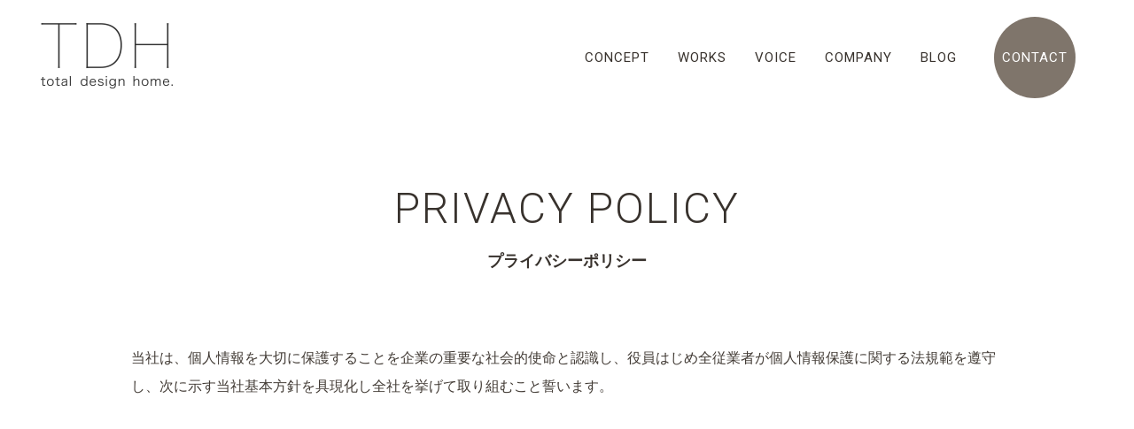

--- FILE ---
content_type: text/html; charset=UTF-8
request_url: https://tdh1212.com/privacy-policy/
body_size: 12045
content:
<!doctype html>
<html lang="ja" xmlns:og="http://ogp.me/ns#" xmlns:fb="http://www.facebook.com/2008/fbml">
<!--[if lt IE 7]><html dir="ltr" lang="ja" prefix="og: https://ogp.me/ns#" class="no-js lt-ie9 lt-ie8 lt-ie7"><![endif]-->
<!--[if (IE 7)&!(IEMobile)]><html dir="ltr" lang="ja" prefix="og: https://ogp.me/ns#" class="no-js lt-ie9 lt-ie8"><![endif]-->
<!--[if (IE 8)&!(IEMobile)]><html dir="ltr" lang="ja" prefix="og: https://ogp.me/ns#" class="no-js lt-ie9"><![endif]-->
<!--[if gt IE 8]><!--> <html dir="ltr" lang="ja" prefix="og: https://ogp.me/ns#" class="no-js"><!--<![endif]-->

    <head>
        <meta charset="utf-8">

                <meta http-equiv="X-UA-Compatible" content="IE=edge">
                <meta name="format-detection" content="telephone=no"/>
        
        <title>プライバシーポリシー | total design home. | 注文住宅・リノベーション・リフォームは大分県中津市の工務店トータルデザインホーム</title>

                <meta name="HandheldFriendly" content="True">
        <meta name="MobileOptimized" content="320">
        <meta name="viewport" content="width=device-width">

                <link rel="apple-touch-icon" href="https://tdh1212.com/tdh1212cms/wp-content/themes/tdh/library/images/apple-touch-icon.png">
        <link rel="icon" href="https://tdh1212.com/tdh1212cms/wp-content/themes/tdh/favicon.png">
        <!--[if IE]>
            <link rel="shortcut icon" href="https://tdh1212.com/tdh1212cms/wp-content/themes/tdh/favicon.ico">
        <![endif]-->
                <meta name="msapplication-TileColor" content="#f01d4f">
        <meta name="msapplication-TileImage" content="https://tdh1212.com/tdh1212cms/wp-content/themes/tdh/library/images/win8-tile-icon.png">
            <meta name="theme-color" content="#ffffff">
            <meta property="og:image" content="https://tdh1212.com/ogimg.png" />
                
		<!-- All in One SEO 4.8.2 - aioseo.com -->
	<meta name="description" content="当社は、個人情報を大切に保護することを企業の重要な社会的使命と認識し、役員はじめ全従業者が個人情報保護に関する法規範を遵守し、次に示す当社基本方針を具現化し全社を挙げて取り組むこと誓います。" />
	<meta name="robots" content="max-image-preview:large" />
	<link rel="canonical" href="https://tdh1212.com/privacy-policy/" />
	<meta name="generator" content="All in One SEO (AIOSEO) 4.8.2" />
		<meta property="og:locale" content="ja_JP" />
		<meta property="og:site_name" content="total design home. | 注文住宅・リノベーション・リフォームは大分県中津市の工務店トータルデザインホーム" />
		<meta property="og:type" content="article" />
		<meta property="og:title" content="プライバシーポリシー | total design home. | 注文住宅・リノベーション・リフォームは大分県中津市の工務店トータルデザインホーム" />
		<meta property="og:description" content="当社は、個人情報を大切に保護することを企業の重要な社会的使命と認識し、役員はじめ全従業者が個人情報保護に関する法規範を遵守し、次に示す当社基本方針を具現化し全社を挙げて取り組むこと誓います。" />
		<meta property="og:url" content="https://tdh1212.com/privacy-policy/" />
		<meta property="og:image" content="https://tdh1212.com/ogimg.png" />
		<meta property="og:image:secure_url" content="https://tdh1212.com/ogimg.png" />
		<meta property="article:published_time" content="2022-09-16T06:06:19+00:00" />
		<meta property="article:modified_time" content="2022-10-12T04:02:47+00:00" />
		<meta name="twitter:card" content="summary_large_image" />
		<meta name="twitter:title" content="プライバシーポリシー | total design home. | 注文住宅・リノベーション・リフォームは大分県中津市の工務店トータルデザインホーム" />
		<meta name="twitter:description" content="当社は、個人情報を大切に保護することを企業の重要な社会的使命と認識し、役員はじめ全従業者が個人情報保護に関する法規範を遵守し、次に示す当社基本方針を具現化し全社を挙げて取り組むこと誓います。" />
		<meta name="twitter:image" content="https://tdh1212.com/ogimg.png" />
		<script type="application/ld+json" class="aioseo-schema">
			{"@context":"https:\/\/schema.org","@graph":[{"@type":"BreadcrumbList","@id":"https:\/\/tdh1212.com\/privacy-policy\/#breadcrumblist","itemListElement":[{"@type":"ListItem","@id":"https:\/\/tdh1212.com\/#listItem","position":1,"name":"\u5bb6","item":"https:\/\/tdh1212.com\/","nextItem":{"@type":"ListItem","@id":"https:\/\/tdh1212.com\/privacy-policy\/#listItem","name":"\u30d7\u30e9\u30a4\u30d0\u30b7\u30fc\u30dd\u30ea\u30b7\u30fc"}},{"@type":"ListItem","@id":"https:\/\/tdh1212.com\/privacy-policy\/#listItem","position":2,"name":"\u30d7\u30e9\u30a4\u30d0\u30b7\u30fc\u30dd\u30ea\u30b7\u30fc","previousItem":{"@type":"ListItem","@id":"https:\/\/tdh1212.com\/#listItem","name":"\u5bb6"}}]},{"@type":"Organization","@id":"https:\/\/tdh1212.com\/#organization","name":"total design home.","description":"\u6ce8\u6587\u4f4f\u5b85\u30fb\u30ea\u30ce\u30d9\u30fc\u30b7\u30e7\u30f3\u30fb\u30ea\u30d5\u30a9\u30fc\u30e0\u306f\u5927\u5206\u770c\u4e2d\u6d25\u5e02\u306e\u5de5\u52d9\u5e97\u30c8\u30fc\u30bf\u30eb\u30c7\u30b6\u30a4\u30f3\u30db\u30fc\u30e0","url":"https:\/\/tdh1212.com\/"},{"@type":"WebPage","@id":"https:\/\/tdh1212.com\/privacy-policy\/#webpage","url":"https:\/\/tdh1212.com\/privacy-policy\/","name":"\u30d7\u30e9\u30a4\u30d0\u30b7\u30fc\u30dd\u30ea\u30b7\u30fc | total design home. | \u6ce8\u6587\u4f4f\u5b85\u30fb\u30ea\u30ce\u30d9\u30fc\u30b7\u30e7\u30f3\u30fb\u30ea\u30d5\u30a9\u30fc\u30e0\u306f\u5927\u5206\u770c\u4e2d\u6d25\u5e02\u306e\u5de5\u52d9\u5e97\u30c8\u30fc\u30bf\u30eb\u30c7\u30b6\u30a4\u30f3\u30db\u30fc\u30e0","description":"\u5f53\u793e\u306f\u3001\u500b\u4eba\u60c5\u5831\u3092\u5927\u5207\u306b\u4fdd\u8b77\u3059\u308b\u3053\u3068\u3092\u4f01\u696d\u306e\u91cd\u8981\u306a\u793e\u4f1a\u7684\u4f7f\u547d\u3068\u8a8d\u8b58\u3057\u3001\u5f79\u54e1\u306f\u3058\u3081\u5168\u5f93\u696d\u8005\u304c\u500b\u4eba\u60c5\u5831\u4fdd\u8b77\u306b\u95a2\u3059\u308b\u6cd5\u898f\u7bc4\u3092\u9075\u5b88\u3057\u3001\u6b21\u306b\u793a\u3059\u5f53\u793e\u57fa\u672c\u65b9\u91dd\u3092\u5177\u73fe\u5316\u3057\u5168\u793e\u3092\u6319\u3052\u3066\u53d6\u308a\u7d44\u3080\u3053\u3068\u8a93\u3044\u307e\u3059\u3002","inLanguage":"ja","isPartOf":{"@id":"https:\/\/tdh1212.com\/#website"},"breadcrumb":{"@id":"https:\/\/tdh1212.com\/privacy-policy\/#breadcrumblist"},"datePublished":"2022-09-16T15:06:19+09:00","dateModified":"2022-10-12T13:02:47+09:00"},{"@type":"WebSite","@id":"https:\/\/tdh1212.com\/#website","url":"https:\/\/tdh1212.com\/","name":"total design home.","description":"\u6ce8\u6587\u4f4f\u5b85\u30fb\u30ea\u30ce\u30d9\u30fc\u30b7\u30e7\u30f3\u30fb\u30ea\u30d5\u30a9\u30fc\u30e0\u306f\u5927\u5206\u770c\u4e2d\u6d25\u5e02\u306e\u5de5\u52d9\u5e97\u30c8\u30fc\u30bf\u30eb\u30c7\u30b6\u30a4\u30f3\u30db\u30fc\u30e0","inLanguage":"ja","publisher":{"@id":"https:\/\/tdh1212.com\/#organization"}}]}
		</script>
		<!-- All in One SEO -->

<link rel='dns-prefetch' href='//fonts.googleapis.com' />
<link rel="alternate" title="oEmbed (JSON)" type="application/json+oembed" href="https://tdh1212.com/wp-json/oembed/1.0/embed?url=https%3A%2F%2Ftdh1212.com%2Fprivacy-policy%2F" />
<link rel="alternate" title="oEmbed (XML)" type="text/xml+oembed" href="https://tdh1212.com/wp-json/oembed/1.0/embed?url=https%3A%2F%2Ftdh1212.com%2Fprivacy-policy%2F&#038;format=xml" />
<style id='wp-img-auto-sizes-contain-inline-css' type='text/css'>
img:is([sizes=auto i],[sizes^="auto," i]){contain-intrinsic-size:3000px 1500px}
/*# sourceURL=wp-img-auto-sizes-contain-inline-css */
</style>
<link rel='stylesheet' id='sbi_styles-css' href='https://tdh1212.com/tdh1212cms/wp-content/plugins/instagram-feed/css/sbi-styles.min.css' type='text/css' media='all' />
<link rel='stylesheet' id='responsive-lightbox-swipebox-css' href='https://tdh1212.com/tdh1212cms/wp-content/plugins/responsive-lightbox/assets/swipebox/swipebox.min.css' type='text/css' media='all' />
<link rel='stylesheet' id='dashicons-css' href='https://tdh1212.com/tdh1212cms/wp-includes/css/dashicons.min.css' type='text/css' media='all' />
<link rel='stylesheet' id='rmp-menu-styles-css' href='https://tdh1212.com/tdh1212cms/wp-content/uploads/rmp-menu/css/rmp-menu.css' type='text/css' media='all' />
<link rel='stylesheet' id='tcd-maps-css' href='https://tdh1212.com/tdh1212cms/wp-content/plugins/tcd-google-maps/admin.css' type='text/css' media='all' />
<link rel='stylesheet' id='googleFonts-css' href='https://fonts.googleapis.com/css?family=Lato%3A400%2C700%2C400italic%2C700italic' type='text/css' media='all' />
<link rel='stylesheet' id='bones-stylesheet-css' href='https://tdh1212.com/tdh1212cms/wp-content/themes/tdh/library/css/style.css?ver0_0_3' type='text/css' media='all' />
<script type="text/javascript" src="https://tdh1212.com/tdh1212cms/wp-includes/js/jquery/jquery.min.js" id="jquery-core-js"></script>
<script type="text/javascript" src="https://tdh1212.com/tdh1212cms/wp-includes/js/jquery/jquery-migrate.min.js" id="jquery-migrate-js"></script>
<script type="text/javascript" src="https://tdh1212.com/tdh1212cms/wp-content/plugins/responsive-lightbox/assets/swipebox/jquery.swipebox.min.js" id="responsive-lightbox-swipebox-js"></script>
<script type="text/javascript" src="https://tdh1212.com/tdh1212cms/wp-includes/js/underscore.min.js" id="underscore-js"></script>
<script type="text/javascript" src="https://tdh1212.com/tdh1212cms/wp-content/plugins/responsive-lightbox/assets/infinitescroll/infinite-scroll.pkgd.min.js" id="responsive-lightbox-infinite-scroll-js"></script>
<script type="text/javascript" id="responsive-lightbox-js-before">
/* <![CDATA[ */
var rlArgs = {"script":"swipebox","selector":"lightbox","customEvents":"","activeGalleries":true,"animation":true,"hideCloseButtonOnMobile":false,"removeBarsOnMobile":false,"hideBars":true,"hideBarsDelay":5000,"videoMaxWidth":1080,"useSVG":true,"loopAtEnd":false,"woocommerce_gallery":false,"ajaxurl":"https:\/\/tdh1212.com\/tdh1212cms\/wp-admin\/admin-ajax.php","nonce":"aa18868f9a","preview":false,"postId":3,"scriptExtension":false};

//# sourceURL=responsive-lightbox-js-before
/* ]]> */
</script>
<script type="text/javascript" src="https://tdh1212.com/tdh1212cms/wp-content/plugins/responsive-lightbox/js/front.js" id="responsive-lightbox-js"></script>
<script type="text/javascript" src="https://tdh1212.com/tdh1212cms/wp-content/themes/tdh/library/js/libs/modernizr.custom.min.js" id="bones-modernizr-js"></script>
<link rel="https://api.w.org/" href="https://tdh1212.com/wp-json/" /><link rel="alternate" title="JSON" type="application/json" href="https://tdh1212.com/wp-json/wp/v2/pages/3" /><link rel='shortlink' href='https://tdh1212.com/?p=3' />
        
                
        <!-- Google Tag Manager -->
        <script>(function(w,d,s,l,i){w[l]=w[l]||[];w[l].push({'gtm.start':
        new Date().getTime(),event:'gtm.js'});var f=d.getElementsByTagName(s)[0],
        j=d.createElement(s),dl=l!='dataLayer'?'&l='+l:'';j.async=true;j.src=
        'https://www.googletagmanager.com/gtm.js?id='+i+dl;f.parentNode.insertBefore(j,f);
        })(window,document,'script','dataLayer','GTM-WRV76DD');</script>
        <!-- End Google Tag Manager -->

        <link rel="stylesheet" href="https://tdh1212.com/tdh1212cms/wp-content/themes/tdh/library/css/all.min.css" type='text/css' media='all' />
        <link rel="stylesheet" href="https://tdh1212.com/tdh1212cms/wp-content/themes/tdh/library/css/animate.css" type='text/css' media='all' />
        <link rel="stylesheet" href="https://tdh1212.com/tdh1212cms/wp-content/themes/tdh/library/css/swiper.min.css" type='text/css' media='all' />
        <link rel="stylesheet" href="https://tdh1212.com/tdh1212cms/wp-content/themes/tdh/library/css/slider.css" type='text/css' media='all' />
        <link href="https://fonts.googleapis.com/css2?family=Roboto:wght@100;300;400;700&display=swap" rel="stylesheet">

    <style id='global-styles-inline-css' type='text/css'>
:root{--wp--preset--aspect-ratio--square: 1;--wp--preset--aspect-ratio--4-3: 4/3;--wp--preset--aspect-ratio--3-4: 3/4;--wp--preset--aspect-ratio--3-2: 3/2;--wp--preset--aspect-ratio--2-3: 2/3;--wp--preset--aspect-ratio--16-9: 16/9;--wp--preset--aspect-ratio--9-16: 9/16;--wp--preset--color--black: #000000;--wp--preset--color--cyan-bluish-gray: #abb8c3;--wp--preset--color--white: #ffffff;--wp--preset--color--pale-pink: #f78da7;--wp--preset--color--vivid-red: #cf2e2e;--wp--preset--color--luminous-vivid-orange: #ff6900;--wp--preset--color--luminous-vivid-amber: #fcb900;--wp--preset--color--light-green-cyan: #7bdcb5;--wp--preset--color--vivid-green-cyan: #00d084;--wp--preset--color--pale-cyan-blue: #8ed1fc;--wp--preset--color--vivid-cyan-blue: #0693e3;--wp--preset--color--vivid-purple: #9b51e0;--wp--preset--gradient--vivid-cyan-blue-to-vivid-purple: linear-gradient(135deg,rgb(6,147,227) 0%,rgb(155,81,224) 100%);--wp--preset--gradient--light-green-cyan-to-vivid-green-cyan: linear-gradient(135deg,rgb(122,220,180) 0%,rgb(0,208,130) 100%);--wp--preset--gradient--luminous-vivid-amber-to-luminous-vivid-orange: linear-gradient(135deg,rgb(252,185,0) 0%,rgb(255,105,0) 100%);--wp--preset--gradient--luminous-vivid-orange-to-vivid-red: linear-gradient(135deg,rgb(255,105,0) 0%,rgb(207,46,46) 100%);--wp--preset--gradient--very-light-gray-to-cyan-bluish-gray: linear-gradient(135deg,rgb(238,238,238) 0%,rgb(169,184,195) 100%);--wp--preset--gradient--cool-to-warm-spectrum: linear-gradient(135deg,rgb(74,234,220) 0%,rgb(151,120,209) 20%,rgb(207,42,186) 40%,rgb(238,44,130) 60%,rgb(251,105,98) 80%,rgb(254,248,76) 100%);--wp--preset--gradient--blush-light-purple: linear-gradient(135deg,rgb(255,206,236) 0%,rgb(152,150,240) 100%);--wp--preset--gradient--blush-bordeaux: linear-gradient(135deg,rgb(254,205,165) 0%,rgb(254,45,45) 50%,rgb(107,0,62) 100%);--wp--preset--gradient--luminous-dusk: linear-gradient(135deg,rgb(255,203,112) 0%,rgb(199,81,192) 50%,rgb(65,88,208) 100%);--wp--preset--gradient--pale-ocean: linear-gradient(135deg,rgb(255,245,203) 0%,rgb(182,227,212) 50%,rgb(51,167,181) 100%);--wp--preset--gradient--electric-grass: linear-gradient(135deg,rgb(202,248,128) 0%,rgb(113,206,126) 100%);--wp--preset--gradient--midnight: linear-gradient(135deg,rgb(2,3,129) 0%,rgb(40,116,252) 100%);--wp--preset--font-size--small: 13px;--wp--preset--font-size--medium: 20px;--wp--preset--font-size--large: 36px;--wp--preset--font-size--x-large: 42px;--wp--preset--spacing--20: 0.44rem;--wp--preset--spacing--30: 0.67rem;--wp--preset--spacing--40: 1rem;--wp--preset--spacing--50: 1.5rem;--wp--preset--spacing--60: 2.25rem;--wp--preset--spacing--70: 3.38rem;--wp--preset--spacing--80: 5.06rem;--wp--preset--shadow--natural: 6px 6px 9px rgba(0, 0, 0, 0.2);--wp--preset--shadow--deep: 12px 12px 50px rgba(0, 0, 0, 0.4);--wp--preset--shadow--sharp: 6px 6px 0px rgba(0, 0, 0, 0.2);--wp--preset--shadow--outlined: 6px 6px 0px -3px rgb(255, 255, 255), 6px 6px rgb(0, 0, 0);--wp--preset--shadow--crisp: 6px 6px 0px rgb(0, 0, 0);}:where(.is-layout-flex){gap: 0.5em;}:where(.is-layout-grid){gap: 0.5em;}body .is-layout-flex{display: flex;}.is-layout-flex{flex-wrap: wrap;align-items: center;}.is-layout-flex > :is(*, div){margin: 0;}body .is-layout-grid{display: grid;}.is-layout-grid > :is(*, div){margin: 0;}:where(.wp-block-columns.is-layout-flex){gap: 2em;}:where(.wp-block-columns.is-layout-grid){gap: 2em;}:where(.wp-block-post-template.is-layout-flex){gap: 1.25em;}:where(.wp-block-post-template.is-layout-grid){gap: 1.25em;}.has-black-color{color: var(--wp--preset--color--black) !important;}.has-cyan-bluish-gray-color{color: var(--wp--preset--color--cyan-bluish-gray) !important;}.has-white-color{color: var(--wp--preset--color--white) !important;}.has-pale-pink-color{color: var(--wp--preset--color--pale-pink) !important;}.has-vivid-red-color{color: var(--wp--preset--color--vivid-red) !important;}.has-luminous-vivid-orange-color{color: var(--wp--preset--color--luminous-vivid-orange) !important;}.has-luminous-vivid-amber-color{color: var(--wp--preset--color--luminous-vivid-amber) !important;}.has-light-green-cyan-color{color: var(--wp--preset--color--light-green-cyan) !important;}.has-vivid-green-cyan-color{color: var(--wp--preset--color--vivid-green-cyan) !important;}.has-pale-cyan-blue-color{color: var(--wp--preset--color--pale-cyan-blue) !important;}.has-vivid-cyan-blue-color{color: var(--wp--preset--color--vivid-cyan-blue) !important;}.has-vivid-purple-color{color: var(--wp--preset--color--vivid-purple) !important;}.has-black-background-color{background-color: var(--wp--preset--color--black) !important;}.has-cyan-bluish-gray-background-color{background-color: var(--wp--preset--color--cyan-bluish-gray) !important;}.has-white-background-color{background-color: var(--wp--preset--color--white) !important;}.has-pale-pink-background-color{background-color: var(--wp--preset--color--pale-pink) !important;}.has-vivid-red-background-color{background-color: var(--wp--preset--color--vivid-red) !important;}.has-luminous-vivid-orange-background-color{background-color: var(--wp--preset--color--luminous-vivid-orange) !important;}.has-luminous-vivid-amber-background-color{background-color: var(--wp--preset--color--luminous-vivid-amber) !important;}.has-light-green-cyan-background-color{background-color: var(--wp--preset--color--light-green-cyan) !important;}.has-vivid-green-cyan-background-color{background-color: var(--wp--preset--color--vivid-green-cyan) !important;}.has-pale-cyan-blue-background-color{background-color: var(--wp--preset--color--pale-cyan-blue) !important;}.has-vivid-cyan-blue-background-color{background-color: var(--wp--preset--color--vivid-cyan-blue) !important;}.has-vivid-purple-background-color{background-color: var(--wp--preset--color--vivid-purple) !important;}.has-black-border-color{border-color: var(--wp--preset--color--black) !important;}.has-cyan-bluish-gray-border-color{border-color: var(--wp--preset--color--cyan-bluish-gray) !important;}.has-white-border-color{border-color: var(--wp--preset--color--white) !important;}.has-pale-pink-border-color{border-color: var(--wp--preset--color--pale-pink) !important;}.has-vivid-red-border-color{border-color: var(--wp--preset--color--vivid-red) !important;}.has-luminous-vivid-orange-border-color{border-color: var(--wp--preset--color--luminous-vivid-orange) !important;}.has-luminous-vivid-amber-border-color{border-color: var(--wp--preset--color--luminous-vivid-amber) !important;}.has-light-green-cyan-border-color{border-color: var(--wp--preset--color--light-green-cyan) !important;}.has-vivid-green-cyan-border-color{border-color: var(--wp--preset--color--vivid-green-cyan) !important;}.has-pale-cyan-blue-border-color{border-color: var(--wp--preset--color--pale-cyan-blue) !important;}.has-vivid-cyan-blue-border-color{border-color: var(--wp--preset--color--vivid-cyan-blue) !important;}.has-vivid-purple-border-color{border-color: var(--wp--preset--color--vivid-purple) !important;}.has-vivid-cyan-blue-to-vivid-purple-gradient-background{background: var(--wp--preset--gradient--vivid-cyan-blue-to-vivid-purple) !important;}.has-light-green-cyan-to-vivid-green-cyan-gradient-background{background: var(--wp--preset--gradient--light-green-cyan-to-vivid-green-cyan) !important;}.has-luminous-vivid-amber-to-luminous-vivid-orange-gradient-background{background: var(--wp--preset--gradient--luminous-vivid-amber-to-luminous-vivid-orange) !important;}.has-luminous-vivid-orange-to-vivid-red-gradient-background{background: var(--wp--preset--gradient--luminous-vivid-orange-to-vivid-red) !important;}.has-very-light-gray-to-cyan-bluish-gray-gradient-background{background: var(--wp--preset--gradient--very-light-gray-to-cyan-bluish-gray) !important;}.has-cool-to-warm-spectrum-gradient-background{background: var(--wp--preset--gradient--cool-to-warm-spectrum) !important;}.has-blush-light-purple-gradient-background{background: var(--wp--preset--gradient--blush-light-purple) !important;}.has-blush-bordeaux-gradient-background{background: var(--wp--preset--gradient--blush-bordeaux) !important;}.has-luminous-dusk-gradient-background{background: var(--wp--preset--gradient--luminous-dusk) !important;}.has-pale-ocean-gradient-background{background: var(--wp--preset--gradient--pale-ocean) !important;}.has-electric-grass-gradient-background{background: var(--wp--preset--gradient--electric-grass) !important;}.has-midnight-gradient-background{background: var(--wp--preset--gradient--midnight) !important;}.has-small-font-size{font-size: var(--wp--preset--font-size--small) !important;}.has-medium-font-size{font-size: var(--wp--preset--font-size--medium) !important;}.has-large-font-size{font-size: var(--wp--preset--font-size--large) !important;}.has-x-large-font-size{font-size: var(--wp--preset--font-size--x-large) !important;}
/*# sourceURL=global-styles-inline-css */
</style>
</head>

    <body class="privacy-policy wp-singular page-template-default page page-id-3 wp-theme-tdh" itemscope itemtype="http://schema.org/WebPage">

        <!-- Google Tag Manager (noscript) -->
        <noscript><iframe src="https://www.googletagmanager.com/ns.html?id=GTM-WRV76DD"
        height="0" width="0" style="display:none;visibility:hidden"></iframe></noscript>
        <!-- End Google Tag Manager (noscript) -->
        <div id="container">



            




            




            <header class="header3">
                <div class="header_inner">



                    <div class="siteLogo_wrap">

                        
                        <h1><a href="https://tdh1212.com/"><img src="https://tdh1212.com/tdh1212cms/wp-content/themes/tdh/library/images/site_logo.png" alt="プライバシーポリシー | total design home." title="プライバシーポリシー | total design home." /></a></h1>

                        
                    </div><!-- /.siteLogo_wrap -->



                    <ul class="mainNavi">
                        <li><a href="https://tdh1212.com/concept/" title="コンセプト">CONCEPT</a></li>
                        <li><a href="https://tdh1212.com/works/" title="施工事例">WORKS</a></li>
                        <li><a href="https://tdh1212.com/voice/" title="お客様の声">VOICE</a></li>
                        <li><a href="https://tdh1212.com/company/" title="会社情報">COMPANY</a></li>
                        <li><a href="https://tdh1212.com/information/blog/" title="ブログ">BLOG</a></li>
                        <li><div class="txt"><a href="https://tdh1212.com/contact/" title="お問い合わせ">CONTACT</a></div></li>
                    </ul><!-- /.mainNavi -->


                </div><!-- /.header_inner -->
            </header><!-- /.header3 -->

            
            <div id="content">

                <div id="inner-content" class="wrap cf">

                    <main id="main" class="m-all t-2of3 d-5of7 cf" role="main" itemscope itemprop="mainContentOfPage" itemtype="http://schema.org/Blog">

                        
                        <article id="post-3" class="cf post-3 page type-page status-publish hentry" role="article" itemscope itemtype="http://schema.org/BlogPosting">

                            <header class="article-header">

                            </header> 
                            <section class="entry-content cf" itemprop="articleBody">
                                <div class="contents_wrap1">
    <div class="inner_privacy">

        <div class="heading_area">
            <h2 class="heading_privacy">プライバシーポリシー</h2>
        </div><!-- /.heading_area -->

        <p class="wow fadeIn" data-wow-offset="20" data-wow-duration="1s">当社は、個人情報を大切に保護することを企業の重要な社会的使命と認識し、役員はじめ全従業者が個人情報保護に関する法規範を遵守し、次に示す当社基本方針を具現化し全社を挙げて取り組むこと誓います。</p>

    </div><!-- /.inner_privacy -->
</div><!-- /.contents_wrap1 -->





<div class="contents_wrap1 smoke_wrap1 wow fadeIn" data-wow-offset="20" data-wow-duration="1s">
    <div class="inner_privacy">

        <h2 class="privacy_title">1.個人情報の取得</h2>
        <p>当社は、当社が運営する事業やサービスの提供及びその改善などを目的として、必要な範囲で個人情報を取得することがあります。個人情報を取得する際は、事前に利用目的及び提供の有無を明確にし、本人の同意を得た上で、目的の範囲内において適切に利用するため取得します。</p>
        <ol>
            <li>当社が運営するサービスを提供/改善するため</li>
            <li>サービス運営に関すること以外で、お客様から当社に頂いたご意見/ご要望等に回答するため</li>
            <li>当法人が運営するサービスに関連した、お客様にとって有益と判断した情報をメール等で提供するため</li>
            <li>他社より委託された業務を遂行するため</li>
            <li>採用応募者選考や、従業員の労務管理など人事のため</li>
            <li>その他、法令を遵守し健やかなる社会の発展に貢献するため</li>
        </ol>
    </div><!-- /.inner_privacy -->
</div><!-- /.contents_wrap1 smoke_wrap1 -->





<div class="contents_wrap1 wow fadeIn" data-wow-offset="20" data-wow-duration="1s">
    <div class="inner_privacy">

        <h2 class="privacy_title">2.個人情報の利用</h2>
            <p>個人情報の利用にあたっては、特定された利用目的の達成に必要な範囲を超えた個人情報の取扱い(目的外利用)を行わず、目的外利用を行うことがないよう社内規程を作成し、従業者に社内規程を遵守させるよう監督に努めます。また、当社は、取得する個人情報の利用目的を、次のとおり公表します。</p>

    </div><!-- /.inner_privacy -->
</div><!-- /.contents_wrap1 -->





<div class="contents_wrap1 smoke_wrap1 wow fadeIn" data-wow-offset="20" data-wow-duration="1s">
    <div class="inner_privacy">

        <h2 class="privacy_title">3.個人情報の管理</h2>
            <p>安心して個人情報をご提供いただけるように、個人情報の漏洩、滅失又はき損等の危険に対して、合理的な安全対策及び予防・是正措置を講じます。また、個人情報を適切に利用し、またその保護を徹底するために個人情報保護マネジメントシステムの継続的な見直し及び改善を行います。</p>

    </div><!-- /.inner_privacy -->
</div><!-- /.contents_wrap1 smoke_wrap1 -->





<div class="contents_wrap1 wow fadeIn" data-wow-offset="20" data-wow-duration="1s">
    <div class="inner_privacy">

        <h2 class="privacy_title">4.個人情報の委託</h2>
            <p>当社は、個人情報保護法等の法令に定めのある場合及び、警察機関、裁判所などの機関から開示請求があった場合を除き、個人情報をあらかじめご本人の同意を得た第三者以外には提供致しません。</p>

    </div><!-- /.inner_privacy -->
</div><!-- /.contents_wrap1 -->





<div class="contents_wrap1 smoke_wrap1 wow fadeIn" data-wow-offset="20" data-wow-duration="1s">
    <div class="inner_privacy">

        <h2 class="privacy_title">5.法令の遵守</h2>
            <p>大切な個人情報をお預かりする企業として、個人情報保護の取扱いに関する法令、個人情報保護法に基づいて各所管官庁が作成したガイドラインや指針をはじめとするその他の規範を遵守します。</p>

    </div><!-- /.inner_privacy -->
</div><!-- /.contents_wrap1 smoke_wrap1 -->





<div class="contents_wrap1 wow fadeIn" data-wow-offset="20" data-wow-duration="1s">
    <div class="inner_privacy">

        <h2 class="privacy_title">6.個人情報の開示</h2>
            <p>当社は、ご本人から自己の個人情報についての開示の請求がある場合、速やかに開示を致します。また、個人情報の内容に誤りがあり、ご本人から訂正・追加・削除の請求がある場合、調査の上、速やかにこれらの請求に対応致します。これらの際に、当社が適切と判断した方法でご本人であることが確認できない場合には、開示等に応じないことがあります。当社の個人情報の取り扱いにつきまして、上記の請求・お問い合わせ等ございましたら、下記までご連絡くださいますようお願い申し上げます。</p>
                <p class="privacy_p">total design home./代表:石田 哲也</p>
                    <p>0979-64-9045</p>
    </div><!-- /.inner_privacy -->
</div><!-- /.contents_wrap1 -->
                            </section> 
                            <footer class="article-footer cf">

                            </footer>

                            

  
  

                        </article>

                        
                    </main><!-- /#main -->

                </div><!-- /.wrap -->

            </div><!-- /#content -->

            <div class="footer_contact_wrap">
                <div class="footer_contact_inner">

                    <p class="font_white bold">ご相談・ご質問等ございましたら、<br class="sp-visible">お気軽にお問い合わせください。</p>

                    <div class="footer_phone font_white">
                        <i class="fas fa-phone-alt fa-lg" style="font-size:24px;"></i>&nbsp;0979-64-9045
                    </div>

                    <p class="font_white">営業時間9:00-18:00(不定休)</p>

                    <div class="footer_button_wrap">

                        <div class="button02_box">
                            <div class="button02">
                                <a href="https://lin.ee/MEdmaI0" target="_blank" rel="noopener" title="公式LINEでのお問い合わせ"><i class="fab fa-line"></i>&nbsp;公式LINEでのお問い合わせ</a>
                            </div>
                        </div><!-- /.button02_box -->

                        <div class="button01_box">
                            <div class="button01">
                                <a href="https://tdh1212.com/contact/" title="メールでのお問い合わせ"><span class="tab-visible"><i class="fas fa-envelope"></i>&nbsp;</span>メールでのお問い合わせ<span class="tab-hidden">&nbsp;<i class="fas fa-envelope"></i></span></a>
                            </div><!-- /.button01 -->
                        </div><!-- /.button01_box -->

                    </div><!-- /.footer_button_wrap -->

                </div><!-- /.footer_contact_inner -->
            </div><!-- /.footer_contact_wrap -->



            <footer class="footer">
                <div class="footer_inner">

                    <div class="footerLogo_wrap">
                        <img src="https://tdh1212.com/tdh1212cms/wp-content/themes/tdh/library/images/site_logo2.png" alt="total design home." title="total design home." />
                    </div><!-- /.footerLogo_wrap -->

                    <div class="footerMenu_wrap">
                        <ul class="footerNavi">
                            <li><a href="https://tdh1212.com/privacy-policy/"><div class="button">Privacy policy</div></a></li>
                            <li><a href="https://tdh1212.com/"><div class="button">&copy; total design home.</div></a></li>
                        </ul><!-- /.footerNavi -->
                        <div class="footer_snsicon font_white">
                            <a href="https://www.instagram.com/total_design_home/" target="_blank" title="total design home.公式Instagram" rel="noopener"><i class="fab fa-instagram fa-2x"></i></a>
                            &nbsp;&nbsp;&nbsp;&nbsp;&nbsp;&nbsp;<a href="https://lin.ee/MEdmaI0" target="_blank" title="total design home.公式LINE" rel="noopener"><i class="fab fa-line fa-2x"></i></a>
                        </div><!-- /.footer_snsicon .font_white -->
                    </div><!-- /.footerMenu_wrap -->

                </div><!-- /.footer_inner -->
            </footer><!-- /.footer -->

        </div><!-- /#container -->

                <script type="speculationrules">
{"prefetch":[{"source":"document","where":{"and":[{"href_matches":"/*"},{"not":{"href_matches":["/tdh1212cms/wp-*.php","/tdh1212cms/wp-admin/*","/tdh1212cms/wp-content/uploads/*","/tdh1212cms/wp-content/*","/tdh1212cms/wp-content/plugins/*","/tdh1212cms/wp-content/themes/tdh/*","/*\\?(.+)"]}},{"not":{"selector_matches":"a[rel~=\"nofollow\"]"}},{"not":{"selector_matches":".no-prefetch, .no-prefetch a"}}]},"eagerness":"conservative"}]}
</script>
			<button type="button"  aria-controls="rmp-container-18" aria-label="Menu Trigger" id="rmp_menu_trigger-18"  class="rmp_menu_trigger rmp-menu-trigger-boring">
								<span class="rmp-trigger-box">
									<span class="responsive-menu-pro-inner"></span>
								</span>
					</button>
						<div id="rmp-container-18" class="rmp-container rmp-container rmp-slide-left">
				<div id="rmp-menu-wrap-18" class="rmp-menu-wrap"><ul id="rmp-menu-18" class="rmp-menu" role="menubar" aria-label="responsive_menu"><li id="rmp-menu-item-108" class=" menu-item menu-item-type-post_type menu-item-object-page menu-item-home rmp-menu-item rmp-menu-top-level-item" role="none"><a  href="https://tdh1212.com/"  class="rmp-menu-item-link"  role="menuitem"  >HOME</a></li><li id="rmp-menu-item-109" class=" menu-item menu-item-type-post_type menu-item-object-page rmp-menu-item rmp-menu-top-level-item" role="none"><a  href="https://tdh1212.com/concept/"  class="rmp-menu-item-link"  role="menuitem"  >CONCEPT</a></li><li id="rmp-menu-item-112" class=" menu-item menu-item-type-post_type_archive menu-item-object-works rmp-menu-item rmp-menu-top-level-item" role="none"><a  href="https://tdh1212.com/works/"  class="rmp-menu-item-link"  role="menuitem"  >WORKS</a></li><li id="rmp-menu-item-277" class=" menu-item menu-item-type-post_type_archive menu-item-object-voice rmp-menu-item rmp-menu-top-level-item" role="none"><a  href="https://tdh1212.com/voice/"  class="rmp-menu-item-link"  role="menuitem"  >VOICE</a></li><li id="rmp-menu-item-110" class=" menu-item menu-item-type-post_type menu-item-object-page rmp-menu-item rmp-menu-top-level-item" role="none"><a  href="https://tdh1212.com/company/"  class="rmp-menu-item-link"  role="menuitem"  >COMPANY</a></li><li id="rmp-menu-item-113" class=" menu-item menu-item-type-taxonomy menu-item-object-category rmp-menu-item rmp-menu-top-level-item" role="none"><a  href="https://tdh1212.com/information/blog/"  class="rmp-menu-item-link"  role="menuitem"  >BLOG</a></li><li id="rmp-menu-item-111" class=" menu-item menu-item-type-post_type menu-item-object-page rmp-menu-item rmp-menu-top-level-item" role="none"><a  href="https://tdh1212.com/contact/"  class="rmp-menu-item-link"  role="menuitem"  >CONTACT</a></li></ul></div>			</div>
			<!-- Instagram Feed JS -->
<script type="text/javascript">
var sbiajaxurl = "https://tdh1212.com/tdh1212cms/wp-admin/admin-ajax.php";
</script>
<script type="text/javascript" id="rmp_menu_scripts-js-extra">
/* <![CDATA[ */
var rmp_menu = {"ajaxURL":"https://tdh1212.com/tdh1212cms/wp-admin/admin-ajax.php","wp_nonce":"2c743229b6","menu":[{"menu_theme":"Simple red theme","theme_type":"downloaded","theme_location_menu":"0","submenu_submenu_arrow_width":"40","submenu_submenu_arrow_width_unit":"px","submenu_submenu_arrow_height":"39","submenu_submenu_arrow_height_unit":"px","submenu_arrow_position":"right","submenu_sub_arrow_background_colour":"","submenu_sub_arrow_background_hover_colour":"","submenu_sub_arrow_background_colour_active":"","submenu_sub_arrow_background_hover_colour_active":"","submenu_sub_arrow_border_width":"","submenu_sub_arrow_border_width_unit":"px","submenu_sub_arrow_border_colour":"#1d4354","submenu_sub_arrow_border_hover_colour":"#3f3f3f","submenu_sub_arrow_border_colour_active":"#1d4354","submenu_sub_arrow_border_hover_colour_active":"#3f3f3f","submenu_sub_arrow_shape_colour":"#fff","submenu_sub_arrow_shape_hover_colour":"#fff","submenu_sub_arrow_shape_colour_active":"#fff","submenu_sub_arrow_shape_hover_colour_active":"#fff","use_header_bar":"off","header_bar_items_order":{"logo":"off","title":"on","additional content":"off","menu":"on","search":"off"},"header_bar_title":"Responsive Menu","header_bar_html_content":"","header_bar_logo":"","header_bar_logo_link":"","header_bar_logo_width":"","header_bar_logo_width_unit":"%","header_bar_logo_height":"","header_bar_logo_height_unit":"px","header_bar_height":"80","header_bar_height_unit":"px","header_bar_padding":{"top":"0px","right":"5%","bottom":"0px","left":"5%"},"header_bar_font":"","header_bar_font_size":"14","header_bar_font_size_unit":"px","header_bar_text_color":"#ffffff","header_bar_background_color":"#1d4354","header_bar_breakpoint":"8000","header_bar_position_type":"fixed","header_bar_adjust_page":"on","header_bar_scroll_enable":"off","header_bar_scroll_background_color":"#36bdf6","mobile_breakpoint":"600","tablet_breakpoint":"1279","transition_speed":"0.5","sub_menu_speed":"0.2","show_menu_on_page_load":"off","menu_disable_scrolling":"off","menu_overlay":"off","menu_overlay_colour":"rgba(0,0,0,0.7)","desktop_menu_width":"","desktop_menu_width_unit":"%","desktop_menu_positioning":"absolute","desktop_menu_side":"left","desktop_menu_to_hide":"","use_current_theme_location":"off","mega_menu":{"225":"off","227":"off","229":"off","228":"off","226":"off"},"desktop_submenu_open_animation":"none","desktop_submenu_open_animation_speed":"100ms","desktop_submenu_open_on_click":"off","desktop_menu_hide_and_show":"off","menu_name":"responsive_menu","menu_to_use":"responsive_menu","different_menu_for_mobile":"off","menu_to_use_in_mobile":"main-menu","use_mobile_menu":"on","use_tablet_menu":"on","use_desktop_menu":"off","menu_display_on":"all-pages","menu_to_hide":"","submenu_descriptions_on":"off","custom_walker":"","menu_background_colour":"","menu_depth":"5","smooth_scroll_on":"off","smooth_scroll_speed":"500","menu_font_icons":{"id":["225"],"icon":[""]},"menu_links_height":"50","menu_links_height_unit":"px","menu_links_line_height":"50","menu_links_line_height_unit":"px","menu_depth_0":"2","menu_depth_0_unit":"%","menu_font_size":"18","menu_font_size_unit":"px","menu_font":"","menu_font_weight":"500","menu_text_alignment":"left","menu_text_letter_spacing":"1","menu_word_wrap":"off","menu_link_colour":"#fff","menu_link_hover_colour":"#fff","menu_current_link_colour":"#fff","menu_current_link_hover_colour":"#fff","menu_item_background_colour":"","menu_item_background_hover_colour":"#000000","menu_current_item_background_colour":"","menu_current_item_background_hover_colour":"#000000","menu_border_width":"","menu_border_width_unit":"px","menu_item_border_colour":"#ffffff","menu_item_border_colour_hover":"#ffffff","menu_current_item_border_colour":"#ffffff","menu_current_item_border_hover_colour":"#ffffff","submenu_links_height":"40","submenu_links_height_unit":"px","submenu_links_line_height":"40","submenu_links_line_height_unit":"px","menu_depth_side":"left","menu_depth_1":"10","menu_depth_1_unit":"%","menu_depth_2":"","menu_depth_2_unit":"%","menu_depth_3":"","menu_depth_3_unit":"%","menu_depth_4":"25","menu_depth_4_unit":"%","submenu_item_background_colour":"","submenu_item_background_hover_colour":"","submenu_current_item_background_colour":"","submenu_current_item_background_hover_colour":"","submenu_border_width":"","submenu_border_width_unit":"px","submenu_item_border_colour":"","submenu_item_border_colour_hover":"","submenu_current_item_border_colour":"","submenu_current_item_border_hover_colour":"","submenu_font_size":"13","submenu_font_size_unit":"px","submenu_font":"","submenu_font_weight":"500","submenu_text_letter_spacing":"","submenu_text_alignment":"left","submenu_link_colour":"#fff","submenu_link_hover_colour":"#fff","submenu_current_link_colour":"#fff","submenu_current_link_hover_colour":"#fff","inactive_arrow_shape":"\u25bc","active_arrow_shape":"\u25b2","inactive_arrow_font_icon":"\u003Cspan class=\"rmp-font-icon dashicons dashicons-arrow-up-alt2 \"\u003E\u003C/span\u003E","active_arrow_font_icon":"\u003Cspan class=\"rmp-font-icon dashicons dashicons-arrow-down-alt2 \"\u003E\u003C/span\u003E","inactive_arrow_image":"","active_arrow_image":"","submenu_arrow_width":"40","submenu_arrow_width_unit":"px","submenu_arrow_height":"40","submenu_arrow_height_unit":"px","arrow_position":"right","menu_sub_arrow_shape_colour":"#fff","menu_sub_arrow_shape_hover_colour":"#fff","menu_sub_arrow_shape_colour_active":"#fff","menu_sub_arrow_shape_hover_colour_active":"#fff","menu_sub_arrow_border_width":"","menu_sub_arrow_border_width_unit":"px","menu_sub_arrow_border_colour":"","menu_sub_arrow_border_hover_colour":"","menu_sub_arrow_border_colour_active":"","menu_sub_arrow_border_hover_colour_active":"#3f3f3f","menu_sub_arrow_background_colour":"","menu_sub_arrow_background_hover_colour":"","menu_sub_arrow_background_colour_active":"","menu_sub_arrow_background_hover_colour_active":"","fade_submenus":"off","fade_submenus_side":"left","fade_submenus_delay":"100","fade_submenus_speed":"500","use_slide_effect":"off","slide_effect_back_to_text":"Back","accordion_animation":"on","auto_expand_all_submenus":"off","auto_expand_current_submenus":"off","menu_item_click_to_trigger_submenu":"off","button_width":"50","button_width_unit":"px","button_height":"50","button_height_unit":"px","button_background_colour":"#38322d","button_background_colour_hover":"#38322d","button_background_colour_active":"#38322d","toggle_button_border_radius":"50","button_transparent_background":"off","button_left_or_right":"right","button_position_type":"fixed","button_distance_from_side":"5","button_distance_from_side_unit":"%","button_top":"17","button_top_unit":"px","button_push_with_animation":"off","button_click_animation":"boring","button_line_margin":"5","button_line_margin_unit":"px","button_line_width":"18","button_line_width_unit":"px","button_line_height":"3","button_line_height_unit":"px","button_line_colour":"#ffffff","button_line_colour_hover":"#ffffff","button_line_colour_active":"#ffffff","button_font_icon":"","button_font_icon_when_clicked":"","button_image":"","button_image_when_clicked":"","button_title":"","button_title_open":"","button_title_position":"left","menu_container_columns":"","button_font":"","button_font_size":"15","button_font_size_unit":"px","button_title_line_height":"13","button_title_line_height_unit":"px","button_text_colour":"#fff","button_trigger_type_click":"on","button_trigger_type_hover":"off","button_click_trigger":"#responsive-menu-pro-button","items_order":{"title":"","additional content":"","search":"","menu":"on"},"menu_title":"Oleo Bone","menu_title_link":"#","menu_title_link_location":"_self","menu_title_image":"https://tdh1212.com/tdh1212cms/wp-content/plugins/responsive-menu/v4.0.0/themes/simple-red-free/person.png","menu_title_font_icon":"","menu_title_section_padding":{"top":"10%","right":"10%","bottom":"0%","left":"10%"},"menu_title_background_colour":"","menu_title_background_hover_colour":"","menu_title_font_size":"18","menu_title_font_size_unit":"px","menu_title_alignment":"center","menu_title_font_weight":"400","menu_title_font_family":"","menu_title_colour":"#fff","menu_title_hover_colour":"#fff","menu_title_image_width":"60","menu_title_image_width_unit":"%","menu_title_image_height":"60","menu_title_image_height_unit":"px","menu_additional_content":"\u003Cstrong\u003E@oleobone\u003C/strong\u003E","menu_additional_section_padding":{"top":"1%","right":"5%","bottom":"0%","left":"5%"},"menu_additional_content_font_size":"10","menu_additional_content_font_size_unit":"px","menu_additional_content_alignment":"center","menu_additional_content_colour":"#e5e5e5","menu_search_box_text":"Search","menu_search_box_code":"","menu_search_section_padding":{"top":"5%","right":"5%","bottom":"1%","left":"5%"},"menu_search_box_height":"50","menu_search_box_height_unit":"px","menu_search_box_border_radius":"30","menu_search_box_text_colour":"#ffffff","menu_search_box_background_colour":"rgba(255,255,255,0.26)","menu_search_box_placeholder_colour":"#ffffff","menu_search_box_border_colour":"rgba(218,218,218,0)","menu_section_padding":{"top":"2%","right":"5%","bottom":"5%","left":"5%"},"menu_width":"70","menu_width_unit":"%","menu_maximum_width":"320","menu_maximum_width_unit":"px","menu_minimum_width":"300","menu_minimum_width_unit":"px","menu_auto_height":"off","menu_container_padding":{"top":"0px","right":"0px","bottom":"0px","left":"0px"},"menu_container_background_colour":"#38322d","menu_background_image":"","animation_type":"slide","menu_appear_from":"left","animation_speed":"0.5","page_wrapper":"","menu_close_on_body_click":"on","menu_close_on_scroll":"off","menu_close_on_link_click":"on","enable_touch_gestures":"off","hamburger_position_selector":"","menu_id":18,"active_toggle_contents":"\u003Cspan class=\"rmp-font-icon dashicons dashicons-arrow-down-alt2 \"\u003E\u003C/span\u003E","inactive_toggle_contents":"\u003Cspan class=\"rmp-font-icon dashicons dashicons-arrow-up-alt2 \"\u003E\u003C/span\u003E"}]};
//# sourceURL=rmp_menu_scripts-js-extra
/* ]]> */
</script>
<script type="text/javascript" src="https://tdh1212.com/tdh1212cms/wp-content/plugins/responsive-menu/v4.0.0/assets/js/rmp-menu.min.js" id="rmp_menu_scripts-js"></script>
<script type="text/javascript" src="https://tdh1212.com/tdh1212cms/wp-content/uploads/wpmss/wpmssab.min.js" id="wpmssab-js"></script>
<script type="text/javascript" src="https://tdh1212.com/tdh1212cms/wp-content/plugins/mousewheel-smooth-scroll/js/SmoothScroll.min.js" id="SmoothScroll-js"></script>
<script type="text/javascript" src="https://tdh1212.com/tdh1212cms/wp-content/uploads/wpmss/wpmss.min.js" id="wpmss-js"></script>
<script type="text/javascript" src="https://tdh1212.com/tdh1212cms/wp-content/themes/tdh/library/js/scripts.js" id="bones-js-js"></script>

        <script type="text/javascript" src="https://tdh1212.com/tdh1212cms/wp-content/themes/tdh/library/js/wow.min.js"></script>
        <script>
          new WOW().init();
        </script>

        <script type="text/javascript" src="https://tdh1212.com/tdh1212cms/wp-content/themes/tdh/library/js/swiper-bundle.min.js"></script>
        <script>
        (function() {
          const mySwiper = new Swiper('.mv01 .swiper', {
            effect: 'fade',
            fadeEffect: {
              crossFade: true,
            },
            loop: true,
            loopAdditionalSlides: 1,
            speed: 2000,
            autoplay: {
              delay: 7000,
              disableOnInteraction: false,
              waitForTransition: false,
            },
            followFinger: false,
            pagination: {
              el: '.mv01 .swiper-pagination',
              clickable: true,
            },
          });
        }());
        </script>





        <script>
            jQuery(function () {
            	"use strict";
            	var flag = "view";
              jQuery(window).on("scroll", function () {
                if (jQuery(this).scrollTop() > 130) {
                  if (flag === "view") {
                    jQuery(".header2").stop().css({opacity: '1.0'}).animate({
                      top: 0
                  }, 500);

                    flag = "hide";
                  }
                } else {
                  if (flag === "hide") {
                    jQuery(".header2").stop().animate({top:"-130px",opacity: 0}, 50);
                    flag = "view";
                  }
                }
              });
            });
        </script>

    </body>

</html> <!-- end of site. what a ride! -->


--- FILE ---
content_type: text/css
request_url: https://tdh1212.com/tdh1212cms/wp-content/uploads/rmp-menu/css/rmp-menu.css
body_size: 2179
content:
#rmp_menu_trigger-18{width: 50px;height: 50px;position: fixed;top: 17px;border-radius: 50px;display: none;text-decoration: none;right: 5%;background: #38322d;transition: transform 0.5s, background-color 0.5s}#rmp_menu_trigger-18:hover, #rmp_menu_trigger-18:focus{background: #38322d;text-decoration: unset}#rmp_menu_trigger-18.is-active{background: #38322d}#rmp_menu_trigger-18 .rmp-trigger-box{width: 18px;color: #fff}#rmp_menu_trigger-18 .rmp-trigger-icon-active, #rmp_menu_trigger-18 .rmp-trigger-text-open{display: none}#rmp_menu_trigger-18.is-active .rmp-trigger-icon-active, #rmp_menu_trigger-18.is-active .rmp-trigger-text-open{display: inline}#rmp_menu_trigger-18.is-active .rmp-trigger-icon-inactive, #rmp_menu_trigger-18.is-active .rmp-trigger-text{display: none}#rmp_menu_trigger-18 .rmp-trigger-label{color: #fff;pointer-events: none;line-height: 13px;font-family: inherit;font-size: 15px;display: inline;text-transform: inherit}#rmp_menu_trigger-18 .rmp-trigger-label.rmp-trigger-label-top{display: block;margin-bottom: 12px}#rmp_menu_trigger-18 .rmp-trigger-label.rmp-trigger-label-bottom{display: block;margin-top: 12px}#rmp_menu_trigger-18 .responsive-menu-pro-inner{display: block}#rmp_menu_trigger-18 .responsive-menu-pro-inner, #rmp_menu_trigger-18 .responsive-menu-pro-inner::before, #rmp_menu_trigger-18 .responsive-menu-pro-inner::after{width: 18px;height: 3px;background-color: #ffffff;border-radius: 4px;position: absolute}#rmp_menu_trigger-18.is-active .responsive-menu-pro-inner, #rmp_menu_trigger-18.is-active .responsive-menu-pro-inner::before, #rmp_menu_trigger-18.is-active .responsive-menu-pro-inner::after{background-color: #ffffff}#rmp_menu_trigger-18:hover .responsive-menu-pro-inner, #rmp_menu_trigger-18:hover .responsive-menu-pro-inner::before, #rmp_menu_trigger-18:hover .responsive-menu-pro-inner::after{background-color: #ffffff}@media screen and (max-width: 1279px){#rmp_menu_trigger-18{display: block}#rmp-container-18{position: fixed;top: 0;margin: 0;transition: transform 0.5s;overflow: auto;display: block;width: 70%;max-width: 320px;min-width: 300px;background-color: #38322d;background-image: url("");height: 100%;left: 0;padding-top: 0px;padding-left: 0px;padding-bottom: 0px;padding-right: 0px}#rmp-menu-wrap-18{padding-top: 2%;padding-left: 5%;padding-bottom: 5%;padding-right: 5%}#rmp-menu-wrap-18 .rmp-menu, #rmp-menu-wrap-18 .rmp-submenu{width: 100%;box-sizing: border-box;margin: 0;padding: 0}#rmp-menu-wrap-18 .rmp-submenu-depth-1 .rmp-menu-item-link{padding-left: 10%}#rmp-menu-wrap-18 .rmp-submenu-depth-4 .rmp-menu-item-link{padding-left: 25%}#rmp-menu-wrap-18 .rmp-submenu.rmp-submenu-open{display: block}#rmp-menu-wrap-18 .rmp-menu-item{width: 100%;list-style: none;margin: 0}#rmp-menu-wrap-18 .rmp-menu-item-link{height: 50px;line-height: 50px;font-size: 18px;border-bottom: 0px solid #ffffff;font-family: inherit;color: #fff;text-align: left;background-color: inherit;font-weight: 500;letter-spacing: 1px;display: block;width: 100%;text-decoration: none;position: relative;overflow: hidden;transition: background-color 0.5s, border-color 0.5s, 0.5s;padding: 0 2%;padding-right: 50px}#rmp-menu-wrap-18 .rmp-menu-item-link:after, #rmp-menu-wrap-18 .rmp-menu-item-link:before{display: none}#rmp-menu-wrap-18 .rmp-menu-item-link:hover{color: #fff;border-color: #ffffff;background-color: #000000}#rmp-menu-wrap-18 .rmp-menu-item-link:focus{outline: none;border-color: unset;box-shadow: unset}#rmp-menu-wrap-18 .rmp-menu-item-link .rmp-font-icon{height: 50px;line-height: 50px;margin-right: 10px;font-size: 18px}#rmp-menu-wrap-18 .rmp-menu-current-item .rmp-menu-item-link{color: #fff;border-color: #ffffff;background-color: inherit}#rmp-menu-wrap-18 .rmp-menu-current-item .rmp-menu-item-link:hover{color: #fff;border-color: #ffffff;background-color: #000000}#rmp-menu-wrap-18 .rmp-menu-subarrow{position: absolute;top: 0;bottom: 0;text-align: center;overflow: hidden;background-size: cover;overflow: hidden;right: 0;border-left-style: solid;border-left-color: currentColor;border-left-width: 0px;height: 40px;width: 40px;color: #fff;background-color: inherit}#rmp-menu-wrap-18 .rmp-menu-subarrow:hover{color: #fff;background-color: inherit}#rmp-menu-wrap-18 .rmp-menu-subarrow .rmp-font-icon{margin-right: unset}#rmp-menu-wrap-18 .rmp-menu-subarrow *{vertical-align: middle;line-height: 40px}#rmp-menu-wrap-18 .rmp-menu-subarrow-active{display: block;background-size: cover;color: #fff;border-color: currentColor;background-color: inherit}#rmp-menu-wrap-18 .rmp-menu-subarrow-active:hover{color: #fff;border-color: #3f3f3f;background-color: inherit}#rmp-menu-wrap-18 .rmp-submenu{display: none}#rmp-menu-wrap-18 .rmp-submenu .rmp-menu-item-link{height: 40px;line-height: 40px;letter-spacing: 0px;font-size: 13px;border-bottom: 0px solid currentColor;font-family: inherit;font-weight: 500;color: #fff;text-align: left;background-color: inherit}#rmp-menu-wrap-18 .rmp-submenu .rmp-menu-item-link:hover{color: #fff;background-color: inherit}#rmp-menu-wrap-18 .rmp-submenu .rmp-menu-current-item .rmp-menu-item-link{color: #fff;border-color: currentColor;background-color: inherit}#rmp-menu-wrap-18 .rmp-submenu .rmp-menu-current-item .rmp-menu-item-link:hover{color: #fff;background-color: inherit}#rmp-menu-wrap-18 .rmp-menu-item-description{margin: 0;padding: 5px 2%;opacity: 0.8;color: #fff}#rmp-search-box-18{display: block;padding-top: 5%;padding-left: 5%;padding-bottom: 1%;padding-right: 5%}#rmp-search-box-18 .rmp-search-form{margin: 0}#rmp-search-box-18 .rmp-search-box{background: rgba(255, 255, 255, 0.26);border: 1px solid rgba(218, 218, 218, 0);color: #ffffff;width: 100%;padding: 0 5%;border-radius: 30px;height: 50px;-webkit-appearance: none}#rmp-search-box-18 .rmp-search-box::placeholder{color: #ffffff}#rmp-search-box-18 .rmp-search-box:focus{background-color: rgba(255, 255, 255, 0.26);outline: 2px solid rgba(218, 218, 218, 0);color: #ffffff}#rmp-menu-title-18{background-color: inherit;color: #fff;text-align: center;font-size: 18px;padding-top: 10%;padding-left: 10%;padding-bottom: 0%;padding-right: 10%;font-weight: 400;transition: background-color 0.5s, border-color 0.5s, color 0.5s}#rmp-menu-title-18:hover{background-color: inherit;color: #fff}#rmp-menu-title-18 > a{color: #fff;width: 100%;background-color: unset;text-decoration: none}#rmp-menu-title-18 > a:hover{color: #fff}#rmp-menu-title-18 .rmp-font-icon{font-size: 18px}#rmp-menu-title-18 .rmp-menu-title-image{width: 60%;height: 60px}#rmp-menu-additional-content-18{padding-top: 1%;padding-left: 5%;padding-bottom: 0%;padding-right: 5%;color: #e5e5e5;text-align: center;font-size: 10px}}.rmp-container{display: none;visibility: visible;padding: 0px 0px 0px 0px;z-index: 99998;transition: all 0.3s}.rmp-container.rmp-fade-top, .rmp-container.rmp-fade-left, .rmp-container.rmp-fade-right, .rmp-container.rmp-fade-bottom{display: none}.rmp-container.rmp-slide-left, .rmp-container.rmp-push-left{transform: translateX(-100%);-ms-transform: translateX(-100%);-webkit-transform: translateX(-100%);-moz-transform: translateX(-100%)}.rmp-container.rmp-slide-left.rmp-menu-open, .rmp-container.rmp-push-left.rmp-menu-open{transform: translateX(0);-ms-transform: translateX(0);-webkit-transform: translateX(0);-moz-transform: translateX(0)}.rmp-container.rmp-slide-right, .rmp-container.rmp-push-right{transform: translateX(100%);-ms-transform: translateX(100%);-webkit-transform: translateX(100%);-moz-transform: translateX(100%)}.rmp-container.rmp-slide-right.rmp-menu-open, .rmp-container.rmp-push-right.rmp-menu-open{transform: translateX(0);-ms-transform: translateX(0);-webkit-transform: translateX(0);-moz-transform: translateX(0)}.rmp-container.rmp-slide-top, .rmp-container.rmp-push-top{transform: translateY(-100%);-ms-transform: translateY(-100%);-webkit-transform: translateY(-100%);-moz-transform: translateY(-100%)}.rmp-container.rmp-slide-top.rmp-menu-open, .rmp-container.rmp-push-top.rmp-menu-open{transform: translateY(0);-ms-transform: translateY(0);-webkit-transform: translateY(0);-moz-transform: translateY(0)}.rmp-container.rmp-slide-bottom, .rmp-container.rmp-push-bottom{transform: translateY(100%);-ms-transform: translateY(100%);-webkit-transform: translateY(100%);-moz-transform: translateY(100%)}.rmp-container.rmp-slide-bottom.rmp-menu-open, .rmp-container.rmp-push-bottom.rmp-menu-open{transform: translateX(0);-ms-transform: translateX(0);-webkit-transform: translateX(0);-moz-transform: translateX(0)}.rmp-container::-webkit-scrollbar{width: 0px}.rmp-container ::-webkit-scrollbar-track{box-shadow: inset 0 0 5px transparent}.rmp-container ::-webkit-scrollbar-thumb{background: transparent}.rmp-container ::-webkit-scrollbar-thumb:hover{background: transparent}.rmp-container .rmp-menu-wrap .rmp-menu{transition: none;border-radius: 0;box-shadow: none;background: none;border: 0;bottom: auto;box-sizing: border-box;clip: auto;color: #666;display: block;float: none;font-family: inherit;font-size: 14px;height: auto;left: auto;line-height: 1.7;list-style-type: none;margin: 0;min-height: auto;max-height: none;opacity: 1;outline: none;overflow: visible;padding: 0;position: relative;pointer-events: auto;right: auto;text-align: left;text-decoration: none;text-indent: 0;text-transform: none;transform: none;top: auto;visibility: inherit;width: auto;word-wrap: break-word;white-space: normal}.rmp-container .rmp-menu-additional-content{display: block;word-break: break-word}.rmp-container .rmp-menu-title{display: flex;flex-direction: column}.rmp-container .rmp-menu-title .rmp-menu-title-image{max-width: 100%;margin-bottom: 15px;display: block;margin: auto;margin-bottom: 15px}button.rmp_menu_trigger{z-index: 999999;overflow: hidden;outline: none;border: 0;display: none;margin: 0;transition: transform 0.5s, background-color 0.5s;padding: 0}button.rmp_menu_trigger .responsive-menu-pro-inner::before, button.rmp_menu_trigger .responsive-menu-pro-inner::after{content: "";display: block}button.rmp_menu_trigger .responsive-menu-pro-inner::before{top: 10px}button.rmp_menu_trigger .responsive-menu-pro-inner::after{bottom: 10px}button.rmp_menu_trigger .rmp-trigger-box{width: 40px;display: inline-block;position: relative;pointer-events: none;vertical-align: super}.admin-bar .rmp-container, .admin-bar .rmp_menu_trigger{margin-top: 32px !important}@media screen and (max-width: 782px){.admin-bar .rmp-container, .admin-bar .rmp_menu_trigger{margin-top: 46px !important}}.rmp-menu-trigger-boring .responsive-menu-pro-inner{transition-property: none}.rmp-menu-trigger-boring .responsive-menu-pro-inner::after, .rmp-menu-trigger-boring .responsive-menu-pro-inner::before{transition-property: none}.rmp-menu-trigger-boring.is-active .responsive-menu-pro-inner{transform: rotate(45deg)}.rmp-menu-trigger-boring.is-active .responsive-menu-pro-inner:before{top: 0;opacity: 0}.rmp-menu-trigger-boring.is-active .responsive-menu-pro-inner:after{bottom: 0;transform: rotate(-90deg)}

--- FILE ---
content_type: text/css
request_url: https://tdh1212.com/tdh1212cms/wp-content/themes/tdh/library/css/style.css?ver0_0_3
body_size: 19645
content:
/******************************************************************
Site Name:total design home.
Author:Daiichi Printing Co.,ltd.
Stylesheet: Main Stylesheet
******************************************************************/
/*********************
IMPORTING PARTIALS
These files are needed at the beginning so that we establish all
our mixins, functions, and variables that we'll be using across
the whole project.
*********************/
/* normalize.css 2012-07-07T09:50 UTC - http://github.com/necolas/normalize.css */
/* ==========================================================================
   HTML5 display definitions
   ========================================================================== */
/**
 * Correct `block` display not defined in IE 8/9.
 */
article,
aside,
details,
figcaption,
figure,
footer,
header,
hgroup,
main,
nav,
section,
summary {
  display: block; }

audio,
canvas,
video {
    display: inline-block; }

audio:not([controls]) {
    display: none;
    height: 0; }

[hidden],
template {
    display: none; }

/* ==========================================================================
   Base
   ========================================================================== */
@font-face { font-family: "Yu Gothic M"; src: local("Yu Gothic Medium"); }
@font-face { font-family: "Yu Gothic M"; src: local("Yu Gothic Bold"); font-weight: bold; }

html {
    font-family: -apple-system, BlinkMacSystemFont, "游ゴシック体", YuGothic, "Yu Gothic M", "游ゴシック Medium", "Yu Gothic Medium", "ヒラギノ角ゴ ProN W3", "Hiragino Kaku Gothic ProN W3", HiraKakuProN-W3, "ヒラギノ角ゴ ProN", "Hiragino Kaku Gothic ProN", "ヒラギノ角ゴ Pro", "Hiragino Kaku Gothic Pro", "メイリオ", Meiryo, Osaka, "ＭＳ Ｐゴシック", "MS PGothic", "Helvetica Neue", HelveticaNeue, Helvetica, Arial, "Segoe UI", sans-serif, "Apple Color Emoji", "Segoe UI Emoji", "Segoe UI Symbol", "Noto Color Emoji";
}

/**
 * Remove default margin.
 */
body {
    margin: 0;
    -webkit-text-size-adjust: 100%;
}

/* ==========================================================================
   Links
   ========================================================================== */
a {
    background: transparent; }

a:focus {
    outline: thin dotted; }

a:active,
a:hover {
    outline: 0; }

/* ==========================================================================
   Typography
   ========================================================================== */
h1 {
    margin: 0;
    padding: 0;
}

abbr[title] {
    border-bottom: 1px dotted; }

b,
strong,
.strong {
    font-weight: bold;
}

dfn,
em,
.em {
    font-style: italic;
}

hr {
    -moz-box-sizing: content-box;
    box-sizing: content-box;
    height: 0;
}

/*
 * proper formatting (http://blog.fontdeck.com/post/9037028497/hyphens)
*/
p {
    -webkit-hyphens: auto;
    -epub-hyphens: auto;
    -moz-hyphens: auto;
    hyphens: auto;
}

/*
 * Addresses margins set differently in IE6/7.
 */
pre {
    margin: 0;
}

/**
 * Correct font family set oddly in Safari 5 and Chrome.
 */
code,
kbd,
pre,
samp {
    font-family: monospace, serif;
    font-size: 1em;
}

/**
 * Improve readability of pre-formatted text in all browsers.
 */
pre {
    white-space: pre-wrap;
}

/**
 * Set consistent quote types.
 */
q {
    quotes: "\201C" "\201D" "\2018" "\2019";
}

/**
 * Address inconsistent and variable font size in all browsers.
 */
q:before,
q:after {
    content: '';
    content: none;
}

small, .small {
  font-size: 75%;
}

/**
 * Prevent `sub` and `sup` affecting `line-height` in all browsers.
 */
sub,
sup {
    font-size: 75%;
    line-height: 0;
    position: relative;
    vertical-align: baseline;
}

sup {
    top: -0.5em;
}

sub {
    bottom: -0.25em;
}

/* ==========================================================================
  Lists
========================================================================== */
/*
 * Addresses margins set differently in IE6/7.
 */
dl,
menu,
ol,
ul {
    margin: 1em 0;
}

dd {
    margin: 0;
}

/*
 * Addresses paddings set differently in IE6/7.
 */
menu {
    padding: 0 0 0 40px;
}

ol,
ul {
    padding: 0;
    list-style-type: none;
}

/*
 * Corrects list images handled incorrectly in IE7.
 */
nav ul,
nav ol {
    list-style: none;
    list-style-image: none;
}

/* ==========================================================================
  Embedded content
========================================================================== */
/**
 * Remove border when inside `a` element in IE 8/9.
 */
img {
    border: 0;
    display: block;
}

  /* Responsive images */
img {
    max-width: 100%;
    height: auto;
}

/**
 * Correct overflow displayed oddly in IE 9.
 */
svg:not(:root) {
    overflow: hidden;
}


/* ==========================================================================
   Figures
   ========================================================================== */
/**
 * Address margin not present in IE 8/9 and Safari 5.
 */
figure {
    margin: 0;
}

/* ==========================================================================
   Forms
   ========================================================================== */
/**
 * Define consistent border, margin, and padding.
 */
fieldset {
    border: 1px solid #c0c0c0;
    margin: 0 2px;
    padding: 0.35em 0.625em 0.75em;
}

legend {
    border: 0;
    /* 1 */
    padding: 0;
    /* 2 */
}

button,
input,
select,
textarea {
    font-family: inherit;
    /* 1 */
    font-size: 100%;
    /* 2 */
    margin: 0;
    /* 3 */
}

/**
 * Address Firefox 4+ setting `line-height` on `input` using `!important` in
 * the UA stylesheet.
 */
button,
input {
    line-height: normal;
}

button,
select {
    text-transform: none;
}

button,
html input[type="button"],
input[type="reset"],
input[type="submit"] {
    -webkit-appearance: button;
    /* 2 */
    cursor: pointer;
    /* 3 */
}

button[disabled],
html input[disabled] {
    cursor: default;
}

input[type="checkbox"],
input[type="radio"] {
    box-sizing: border-box;
    /* 1 */
    padding: 0;
    /* 2 */
}

input[type="search"] {
    -webkit-appearance: textfield;
    /* 1 */
    -moz-box-sizing: content-box;
    -webkit-box-sizing: content-box;
    /* 2 */
    box-sizing: content-box;
}

input[type="search"]::-webkit-search-cancel-button,
input[type="search"]::-webkit-search-decoration {
    -webkit-appearance: none;
}

button::-moz-focus-inner,
input::-moz-focus-inner {
    border: 0;
    padding: 0;
}

textarea {
    overflow: auto;
    /* 1 */
    vertical-align: top;
    /* 2 */
}

/* ==========================================================================
   Tables
   ========================================================================== */
/**
 * Remove most spacing between table cells.
 */
table {
    border-collapse: collapse;
    border-spacing: 0;
}

* {
    -webkit-box-sizing: border-box;
    -moz-box-sizing: border-box;
    box-sizing: border-box;
}

.image-replacement,
.ir {
    text-indent: 100%;
    white-space: nowrap;
    overflow: hidden;
}

.clearfix, .cf, .comment-respond {
    zoom: 1;
}
.clearfix:before, .clearfix:after, .cf:before, .comment-respond:before, .cf:after, .comment-respond:after {
    content: "";
    display: table;
}
.clearfix:after, .cf:after, .comment-respond:after {
    clear: both;
}
.clear {
    clear: both;
}
.clear hr {
    display: none;
}
/*
use the best ampersand
http://simplebits.com/notebook/2008/08/14/ampersands-2/
*/
span.amp {
    font-family: Baskerville,'Goudy Old Style',Palatino,'Book Antiqua',serif !important;
    font-style: italic;
}

p {
    -ms-word-break: break-all;
    -ms-word-wrap: break-all;
    word-break: break-word;
    word-break: break-word;
    -webkit-hyphens: auto;
    -moz-hyphens: auto;
    hyphens: auto;
    -webkit-hyphenate-before: 2;
    -webkit-hyphenate-after: 3;
    hyphenate-lines: 3;
}

.last-col {
    float: right;
    padding-right: 0 !important;
}

/*

/*********************
IMPORTING MODULES
Modules are reusable blocks or elements we use throughout the project.
We can break them up as much as we want or just keep them all in one.
I mean, you can do whatever you want. The world is your oyster. Unless
you hate oysters, then the world is your peanut butter & jelly sandwich.
*********************/
.alert-help, .alert-info, .alert-error, .alert-success {
    margin: 10px;
    padding: 5px 18px;
    border: 1px solid;
}

.alert-help {
    border-color: #e8dc59;
    background: #ebe16f;
}

.alert-info {
    border-color: #bfe4f4;
    background: #d5edf8;
}

.alert-error {
    border-color: #f8cdce;
    background: #fbe3e4;
}

.alert-success {
    border-color: #deeaae;
    background: #e6efc2;
}

/*********************
BUTTON DEFAULTS
We're gonna use a placeholder selector here
so we can use common styles. We then use this
to load up the defaults in all our buttons.

Here's a quick video to show how it works:
http://www.youtube.com/watch?v=hwdVpKiJzac

*********************/
.blue-btn, .comment-reply-link, #submit {
    display: inline-block;
    position: relative;
    font-family: "Helvetica Neue", Helvetica, Arial, sans-serif;
    text-decoration: none;
    color: white;
    font-size: 0.9em;
    font-size: 34px;
    line-height: 34px;
    font-weight: normal;
    padding: 0 24px;
    border-radius: 4px;
    border: 0;
    cursor: pointer;
    -webkit-transition: background-color 0.14s ease-in-out;
    transition: background-color 0.14s ease-in-out;
}
.blue-btn:hover, .comment-reply-link:hover, #submit:hover, .blue-btn:focus, .comment-reply-link:focus, #submit:focus {
    color: white;
    text-decoration: none;
}
.blue-btn:active, .comment-reply-link:active, #submit:active {
    top: 1px;
}

.blue-btn, .comment-reply-link, #submit {
    background-color: #2980b9;
}
.blue-btn:hover, .comment-reply-link:hover, #submit:hover, .blue-btn:focus, .comment-reply-link:focus, #submit:focus {
    background-color: #2574a8;
}
.blue-btn:active, .comment-reply-link:active, #submit:active {
    background-color: #2472a4;
}

/*********************
INPUTS
*********************/
input[type="text"],
input[type="password"],
input[type="datetime"],
input[type="datetime-local"],
input[type="date"],
input[type="month"],
input[type="time"],
input[type="week"],
input[type="number"],
input[type="email"],
input[type="url"],
input[type="search"],
input[type="tel"],
input[type="color"],
select,
textarea,
.field {
    display: block;
    height: 40px;
    line-height: 40px;
    padding: 0 12px;
    margin-bottom: 14px;
    font-size: 1em;
    color: #5c6b80;
    border-radius: 3px;
    vertical-align: middle;
    box-shadow: none;
    border: 0;
    width: 100%;
    max-width: 400px;
    font-family: "Lato", "Helvetica Neue", Helvetica, Arial, sans-serif;
    background-color: #eaedf2;
    -webkit-transition: background-color 0.24s ease-in-out;
    transition: background-color 0.24s ease-in-out;
}

input[type="text"]:focus, input[type="text"]:active,
input[type="password"]:focus,
input[type="password"]:active,
input[type="datetime"]:focus,
input[type="datetime"]:active,
input[type="datetime-local"]:focus,
input[type="datetime-local"]:active,
input[type="date"]:focus,
input[type="date"]:active,
input[type="month"]:focus,
input[type="month"]:active,
input[type="time"]:focus,
input[type="time"]:active,
input[type="week"]:focus,
input[type="week"]:active,
input[type="number"]:focus,
input[type="number"]:active,
input[type="email"]:focus,
input[type="email"]:active,
input[type="url"]:focus,
input[type="url"]:active,
input[type="search"]:focus,
input[type="search"]:active,
input[type="tel"]:focus,
input[type="tel"]:active,
input[type="color"]:focus,
input[type="color"]:active,
select:focus,
select:active,
textarea:focus,
textarea:active,
.field:focus,
.field:active {
    background-color: #f7f8fa;
}

input[type="text"].error, input[type="text"].is-invalid,
input[type="password"].error,
input[type="password"].is-invalid,
input[type="datetime"].error,
input[type="datetime"].is-invalid,
input[type="datetime-local"].error,
input[type="datetime-local"].is-invalid,
input[type="date"].error,
input[type="date"].is-invalid,
input[type="month"].error,
input[type="month"].is-invalid,
input[type="time"].error,
input[type="time"].is-invalid,
input[type="week"].error,
input[type="week"].is-invalid,
input[type="number"].error,
input[type="number"].is-invalid,
input[type="email"].error,
input[type="email"].is-invalid,
input[type="url"].error,
input[type="url"].is-invalid,
input[type="search"].error,
input[type="search"].is-invalid,
input[type="tel"].error,
input[type="tel"].is-invalid,
input[type="color"].error,
input[type="color"].is-invalid,
select.error,
select.is-invalid,
textarea.error,
textarea.is-invalid,
.field.error,
.field.is-invalid {
    color: #fbe3e4;
    border-color: #fbe3e4;
    background-color: white;
    background-position: 99% center;
    background-repeat: no-repeat;
    background-image: url([data-uri]);
    outline-color: #fbe3e4;
}

input[type="text"].success, input[type="text"].is-valid,
input[type="password"].success,
input[type="password"].is-valid,
input[type="datetime"].success,
input[type="datetime"].is-valid,
input[type="datetime-local"].success,
input[type="datetime-local"].is-valid,
input[type="date"].success,
input[type="date"].is-valid,
input[type="month"].success,
input[type="month"].is-valid,
input[type="time"].success,
input[type="time"].is-valid,
input[type="week"].success,
input[type="week"].is-valid,
input[type="number"].success,
input[type="number"].is-valid,
input[type="email"].success,
input[type="email"].is-valid,
input[type="url"].success,
input[type="url"].is-valid,
input[type="search"].success,
input[type="search"].is-valid,
input[type="tel"].success,
input[type="tel"].is-valid,
input[type="color"].success,
input[type="color"].is-valid,
select.success,
select.is-valid,
textarea.success,
textarea.is-valid,
.field.success,
.field.is-valid {
    color: #e6efc2;
    border-color: #e6efc2;
    background-color: white;
    background-position: 99% center;
    background-repeat: no-repeat;
    background-image: url([data-uri]);
    outline-color: #e6efc2;
}

input[type="text"][disabled], input[type="text"].is-disabled,
input[type="password"][disabled],
input[type="password"].is-disabled,
input[type="datetime"][disabled],
input[type="datetime"].is-disabled,
input[type="datetime-local"][disabled],
input[type="datetime-local"].is-disabled,
input[type="date"][disabled],
input[type="date"].is-disabled,
input[type="month"][disabled],
input[type="month"].is-disabled,
input[type="time"][disabled],
input[type="time"].is-disabled,
input[type="week"][disabled],
input[type="week"].is-disabled,
input[type="number"][disabled],
input[type="number"].is-disabled,
input[type="email"][disabled],
input[type="email"].is-disabled,
input[type="url"][disabled],
input[type="url"].is-disabled,
input[type="search"][disabled],
input[type="search"].is-disabled,
input[type="tel"][disabled],
input[type="tel"].is-disabled,
input[type="color"][disabled],
input[type="color"].is-disabled,
select[disabled],
select.is-disabled,
textarea[disabled],
textarea.is-disabled,
.field[disabled],
.field.is-disabled {
    cursor: not-allowed;
    border-color: #cfcfcf;
    opacity: 0.6;
}

input[type="text"][disabled]:focus, input[type="text"][disabled]:active, input[type="text"].is-disabled:focus, input[type="text"].is-disabled:active,
input[type="password"][disabled]:focus,
input[type="password"][disabled]:active,
input[type="password"].is-disabled:focus,
input[type="password"].is-disabled:active,
input[type="datetime"][disabled]:focus,
input[type="datetime"][disabled]:active,
input[type="datetime"].is-disabled:focus,
input[type="datetime"].is-disabled:active,
input[type="datetime-local"][disabled]:focus,
input[type="datetime-local"][disabled]:active,
input[type="datetime-local"].is-disabled:focus,
input[type="datetime-local"].is-disabled:active,
input[type="date"][disabled]:focus,
input[type="date"][disabled]:active,
input[type="date"].is-disabled:focus,
input[type="date"].is-disabled:active,
input[type="month"][disabled]:focus,
input[type="month"][disabled]:active,
input[type="month"].is-disabled:focus,
input[type="month"].is-disabled:active,
input[type="time"][disabled]:focus,
input[type="time"][disabled]:active,
input[type="time"].is-disabled:focus,
input[type="time"].is-disabled:active,
input[type="week"][disabled]:focus,
input[type="week"][disabled]:active,
input[type="week"].is-disabled:focus,
input[type="week"].is-disabled:active,
input[type="number"][disabled]:focus,
input[type="number"][disabled]:active,
input[type="number"].is-disabled:focus,
input[type="number"].is-disabled:active,
input[type="email"][disabled]:focus,
input[type="email"][disabled]:active,
input[type="email"].is-disabled:focus,
input[type="email"].is-disabled:active,
input[type="url"][disabled]:focus,
input[type="url"][disabled]:active,
input[type="url"].is-disabled:focus,
input[type="url"].is-disabled:active,
input[type="search"][disabled]:focus,
input[type="search"][disabled]:active,
input[type="search"].is-disabled:focus,
input[type="search"].is-disabled:active,
input[type="tel"][disabled]:focus,
input[type="tel"][disabled]:active,
input[type="tel"].is-disabled:focus,
input[type="tel"].is-disabled:active,
input[type="color"][disabled]:focus,
input[type="color"][disabled]:active,
input[type="color"].is-disabled:focus,
input[type="color"].is-disabled:active,
select[disabled]:focus,
select[disabled]:active,
select.is-disabled:focus,
select.is-disabled:active,
textarea[disabled]:focus,
textarea[disabled]:active,
textarea.is-disabled:focus,
textarea.is-disabled:active,
.field[disabled]:focus,
.field[disabled]:active,
.field.is-disabled:focus,
.field.is-disabled:active {
    background-color: #d5edf8;
}

input[type="password"] {
    letter-spacing: 0.3em;
}

textarea {
    max-width: 100%;
    min-height: 120px;
    line-height: 1.5em;
}

select {
    -webkit-appearance: none;
    /* 1 */
    background-image: url([data-uri]);
    background-repeat: no-repeat;
    background-position: 97.5% center;
}

/*********************
GENERAL STYLES
*********************/
body {
    font-family: -apple-system, BlinkMacSystemFont, "游ゴシック体", YuGothic, "Yu Gothic M", "游ゴシック Medium", "Yu Gothic Medium", "ヒラギノ角ゴ ProN W3", "Hiragino Kaku Gothic ProN W3", HiraKakuProN-W3, "ヒラギノ角ゴ ProN", "Hiragino Kaku Gothic ProN", "ヒラギノ角ゴ Pro", "Hiragino Kaku Gothic Pro", "メイリオ", Meiryo, Osaka, "ＭＳ Ｐゴシック", "MS PGothic", "Helvetica Neue", HelveticaNeue, Helvetica, Arial, "Segoe UI", sans-serif, "Apple Color Emoji", "Segoe UI Emoji", "Segoe UI Symbol", "Noto Color Emoji";
    font-size: 100%;
    line-height: 1.5;
    color: #423b35;
    background-color: #fff;
    word-wrap: break-word;
    -webkit-font-smoothing: antialiased;
}

.center {
    margin: 0 auto;
    text-align: center;
}

p {
    margin: 0;
    padding: 0;
    line-height: 2;
}
/* Font Styles
----------------------------------------------- */
.bold {
    font-weight: bold;
}

.f110percent {
    font-size: 110%;
}

.f120percent {
    font-size: 120%;
}

.f130percent {
    font-size: 130%;
}

.f140percent {
    font-size: 140%;
}

/* Font Color
----------------------------------------------- */
.font_white {
    color: #fff !important;
}
.font_white a:link {
    color: #fff !important;
    text-decoration: none;
}
.font_white a:visited {
    color: #fff !important;
    text-decoration: none;
}
.font_white a:hover {
    color: #fff !important;
    text-decoration: none;
}
.font_white a:active {
    color: #fff !important;
    text-decoration: none;
}

/*********************
HIDDEN STYLES
*********************/
.hidden {
    display: none;
}

@media all and (max-width: 599px) {
  .sp-hidden {
    display: none;
  }
}

@media all and (min-width: 600px) {
  .sp-visible {
    display: none;
  }
}

@media all and (max-width: 833px) {
  .tab-hidden {
    display: none;
  }
}

@media all and (min-width: 834px) {
  .tab-visible {
    display: none;
  }
}

@media all and (min-width: 960px) {
  .pc-hidden {
    display: none;
  }
}

@media all and (max-width: 960px) {
  .pc-visible {
    display: none;
  }
}

/*********************
IMAGE EFFECT
*********************/
.fade {
    -webkit-transition: 0.3s ease-in-out;
    -moz-transition: 0.3s ease-in-out;
    -o-transition: 0.3s ease-in-out;
    transition: 0.3s ease-in-out;
}
.fade:hover {
    opacity: 0.7;
    filter: alpha(opacity=70);
}

/*********************
Block Reveal Effects
*********************/
.block-revealer__element {
    position: absolute;
    top: 0;
    left: 0;
    width: 100%;
    height: 100%;
    background: #000;
    pointer-events: none;
    opacity: 0;
}

/*********************
WORD STYLES
*********************/
.wordBreakAll { word-break: break-all; }

/*********************
LAYOUT & GRID STYLES
*********************/
#container {
    width: 100%;
    margin: 0 auto;
    padding: 0;
    overflow: hidden;
}

.wrap {
    width: auto;
    margin: 0 auto;
    padding: 0;
}

#main {
    width: auto;
    margin: 0 auto;
    padding: 0;
}

/*********************
LINK STYLES
*********************/
a, a:visited {
    color: #333;
    /* on hover */
    /* on click */
    /* mobile tap color */ }
a:hover, a:focus, a:visited:hover, a:visited:focus {
    color: #333; }
a:link, a:visited:link {
    /*
    this highlights links on iPhones/iPads.
    so it basically works like the :hover selector
    for mobile devices.
    */
    -webkit-tap-highlight-color: rgba(0, 0, 0, 0.3);
}

/******************************************************************
H1, H2, H3, H4, H5 STYLES
******************************************************************/
h1, .h1, h2, .h2, h3, .h3, h4, .h4, h5, .h5 {
    text-rendering: optimizelegibility;
    font-weight: 500;
    /*
    if you're going to use webfonts, be sure to check your weights
    http://css-tricks.com/watch-your-font-weight/
    */
    /* removing text decoration from all headline links */ }
h1 a, .h1 a, h2 a, .h2 a, h3 a, .h3 a, h4 a, .h4 a, h5 a, .h5 a {
    text-decoration: none; }

h1, .h1 {
    font-size: 2.5em;
    line-height: 1.333em;
}

h2, .h2 {
    color: #38322d;
    font-size: 24px;
    line-height: 1.5;
    margin: 0 0 0.8333em 0;
    padding: 0;
}

h3, .h3 {
    font-size: 1.125em;
}

h4, .h4 {
    font-size: 1.1em;
    font-weight: 700;
}

h5, .h5 {
    font-size: 0.846em;
    line-height: 2.09em;
    text-transform: uppercase;
    letter-spacing: 2px;
}

/******************************************************************
HEADING STYLES
******************************************************************/
.heading_area {
    margin: 0 auto;
    padding: 0;
    text-align: center;
}

.heading_area h2 {
    color: #38322d;
    font-size: 18px;
    font-weight: bold;
    margin: 0 0 80px;
    padding: 0;
    transition: 0.3s ease-in-out;
}

/* concept
----------------------------------------------- */
.heading_concept:before {
    color: #38322d;
    font-family: 'Roboto', sans-serif;
    font-size: 36px;
    font-weight: 300;
    content: "CONCEPT";
    display: block;
    text-align: center;
    letter-spacing: 2px;
    margin: 0 0 10px;
    transition: 0.3s ease-in-out;
}
@media all and (min-width: 601px) and (max-width: 833px) {
  .heading_concept:before {
    font-size: 40px;
  }
}
@media all and (min-width: 834px) {
  .heading_concept:before {
    font-size: 48px;
  }
}

/* company
----------------------------------------------- */
.heading_company:before {
    color: #38322d;
    font-family: 'Roboto', sans-serif;
    font-size: 36px;
    font-weight: 300;
    content: "COMPANY";
    display: block;
    text-align: center;
    letter-spacing: 2px;
    margin: 0 0 10px;
    transition: 0.3s ease-in-out;
}
@media all and (min-width: 601px) and (max-width: 833px) {
  .heading_company:before {
    font-size: 40px;
  }
}
@media all and (min-width: 834px) {
  .heading_company:before {
    font-size: 48px;
  }
}

/* policy (concept)
----------------------------------------------- */
.heading_concept_policy:before {
    color: #38322d;
    font-family: 'Roboto', sans-serif;
    font-size: 36px;
    font-weight: 300;
    content: "POLICY";
    display: block;
    text-align: center;
    letter-spacing: 2px;
    margin: 0 0 10px;
    transition: 0.3s ease-in-out;
}
@media all and (min-width: 601px) and (max-width: 833px) {
  .heading_concept_policy:before {
    font-size: 40px;
  }
}
@media all and (min-width: 834px) {
  .heading_concept_policy:before {
    font-size: 48px;
  }
}

/* latest works
----------------------------------------------- */
.heading_latestWorks:before {
    color: #38322d;
    font-family: 'Roboto', sans-serif;
    font-size: 36px;
    font-weight: 300;
    content: "LATEST WORKS";
    display: block;
    text-align: center;
    letter-spacing: 2px;
    margin: 0 0 10px;
    transition: 0.3s ease-in-out;
}
@media all and (min-width: 601px) and (max-width: 833px) {
  .heading_latestWorks:before {
    font-size: 40px;
  }
}
@media all and (min-width: 834px) {
  .heading_latestWorks:before {
    font-size: 48px;
  }
}

/* voice
----------------------------------------------- */
.heading_voice:before {
    color: #38322d;
    font-family: 'Roboto', sans-serif;
    font-size: 36px;
    font-weight: 300;
    content: "VOICE";
    display: block;
    text-align: center;
    letter-spacing: 2px;
    margin: 0 0 10px;
    transition: 0.3s ease-in-out;
}
@media all and (min-width: 601px) and (max-width: 833px) {
  .heading_voice:before {
    font-size: 40px;
  }
}
@media all and (min-width: 834px) {
  .heading_voice:before {
    font-size: 48px;
  }
}

/* instagram
----------------------------------------------- */
.heading_instagram:before {
    color: #38322d;
    font-family: 'Roboto', sans-serif;
    font-size: 36px;
    font-weight: 300;
    content: "INSTAGRAM";
    display: block;
    text-align: center;
    letter-spacing: 2px;
    margin: 0 0 10px;
    transition: 0.3s ease-in-out;
}
@media all and (min-width: 601px) and (max-width: 833px) {
  .heading_instagram:before {
    font-size: 40px;
  }
}
@media all and (min-width: 834px) {
  .heading_instagram:before {
    font-size: 48px;
  }
}

/* news
----------------------------------------------- */
.heading_news:before {
    color: #38322d;
    font-family: 'Roboto', sans-serif;
    font-size: 36px;
    font-weight: 300;
    content: "BLOG";
    display: block;
    text-align: center;
    letter-spacing: 2px;
    margin: 0 0 10px;
    transition: 0.3s ease-in-out;
}
@media all and (min-width: 601px) and (max-width: 833px) {
  .heading_news:before {
    font-size: 40px;
  }
}
@media all and (min-width: 834px) {
  .heading_news:before {
    font-size: 48px;
  }
}

/* contact
----------------------------------------------- */
.heading_contact:before {
    color: #38322d;
    font-family: 'Roboto', sans-serif;
    font-size: 36px;
    font-weight: 300;
    content: "CONTACT";
    display: block;
    text-align: center;
    letter-spacing: 2px;
    margin: 0 0 10px;
    transition: 0.3s ease-in-out;
}
@media all and (min-width: 601px) and (max-width: 833px) {
  .heading_contact:before {
    font-size: 40px;
  }
}
@media all and (min-width: 834px) {
  .heading_contact:before {
    font-size: 48px;
  }
}

/* privacy policy
----------------------------------------------- */
.heading_privacy:before {
    color: #38322d;
    font-family: 'Roboto', sans-serif;
    font-size: 36px;
    font-weight: 300;
    content: "PRIVACY POLICY";
    display: block;
    text-align: center;
    letter-spacing: 2px;
    margin: 0 0 10px;
    transition: 0.3s ease-in-out;
}
@media all and (min-width: 601px) and (max-width: 833px) {
  .heading_privacy:before {
    font-size: 40px;
  }
}
@media all and (min-width: 834px) {
  .heading_privacy:before {
    font-size: 48px;
  }
}

/*********************
SLIDEBOX STYLES
*********************/
.slideBox {
    width: 100%;
    height: 70vh;
    min-height: 620px;
    margin: 0;
    padding: 0;
    background: #f9f9f9;
    display: -webkit-box;
    display: -moz-box;
    display: -ms-flexbox;
    display: -webkit-flex;
    display: flex;
    transition: 0.3s ease-in-out;
}
@media only screen and (min-width: 601px) and (max-width: 1024px) {
  .slideBox {
    height: 70vh;
  }
}
@media only screen and (min-width: 1025px) {
  .slideBox {
    height: 100vh;
  }
}

.slideBox_left {
    -webkit-flex: 1;
    flex: 1;
    width: 100%;
    height: 70vh;
    min-height: 620px;
    border-radius: 0 60px 0 0;
    overflow: hidden;
    transition: 0.3s ease-in-out;
}
@media only screen and (min-width: 601px) and (max-width: 1024px) {
  .slideBox_left {
    width: 165px;
    height: 70vh;
  }
}
@media only screen and (min-width: 1025px) {
  .slideBox_left {
    width: 165px;
    height: 100vh;
  }
}

.slideBox_right {
    display: block;
    width: 40px;
    height: 70vh;
    min-height: 620px;
    display: -webkit-box;
    display: -moz-box;
    display: -ms-flexbox;
    display: -webkit-flex;
    display: flex;
    margin-top: 95px;
    transition: 0.3s ease-in-out;
}
@media only screen and (min-width: 601px) and (max-width: 1024px) {
  .slideBox_right {
    width: 165px;
    height: 70vh;
    margin-top: 130px;
  }
}
@media only screen and (min-width: 1025px) {
  .slideBox_right {
    width: 165px;
    height: 100vh;
    margin-top: 130px;
  }
}

.slideBox_right_inner {
    color: #38322d;
    width: 100%;
    max-width: 165px;
    display: -webkit-box;
    display: -moz-box;
    display: -ms-flexbox;
    display: -webkit-flex;
    display: flex;
    transition: 0.3s ease-in-out;
}

.slideBox_right_catchCopy {
    font-size: 18px;
    font-weight: bold;
    letter-spacing: 0.0555em;
    width: 100%;
    -webkit-writing-mode: vertical-rl;
    -moz-writing-mode: vertical-rl;
    -ms-writing-mode: tb-rl;
    -ms-writing-mode: vertical-rl;
    writing-mode: vertical-rl;
    padding: 0 10px 170px 0;
    text-align: right;
    transition: 0.3s ease-in-out;
}
@media only screen and (min-width: 601px) {
  .slideBox_right_catchCopy {
    font-size: 20px;
    letter-spacing: 0.0555em;
    width: 50%;
    padding: 0 10px 170px 0;
    text-align: right;
  }
}

.slideBox_right_copyright {
    display: none;
}
@media only screen and (min-width: 601px) {
  .slideBox_right_copyright {
    font-family: 'Roboto', sans-serif;
    font-size: 14px;
    font-weight: normal;
    letter-spacing: 0.1428em;
    width: 50%;
    -webkit-writing-mode: vertical-rl;
    -moz-writing-mode: vertical-rl;
    -ms-writing-mode: tb-rl;
    -ms-writing-mode: vertical-rl;
    writing-mode: vertical-rl;
    padding: 0 40px 170px 0;
    text-align: right;
    display: block;
  }
}

/*********************
HEADER STYLES
*********************/
.header {
    width: 100%;
    height: 130px;
    top: 0;
    left: 0;
    position: absolute;
    z-index: 999;
    transition: 0.3s ease-in-out;
}

.header2 {
    display: none;
}
@media all and (min-width: 1280px) {
  .header2 {
    width: 100%;
    height: 130px;
    top: -130px;
    left: 0;
    position: fixed;
    z-index: 998;
    transition: 0.3s ease-in-out;
    background:#fff;
    display: block;
  }
}

.header3 {
    width: 100%;
    height: 130px;
    top: 0;
    left: 0;
    position: fixed;
    z-index: 998;
    transition: 0.3s ease-in-out;
    background:#fff;
    display: block;
}

.header_inner {
    width: 100%;
    margin: 0 auto;
    padding: 0 50px 0 35px;
    display: -webkit-box;
    display: -moz-box;
    display: -ms-flexbox;
    display: -webkit-flex;
    display: flex;
    align-items: center;
    -ms-flex-align: center;
    -webkit-box-align: center;
    -webkit-align-items: center;
    justify-content: space-between;
    transition: 0.3s ease-in-out;
}

.siteLogo_wrap {
    width: 120px;
    height: 95px;
    margin: 0;
    padding: 0;
    transition: 0.3s ease-in-out;
}
@media all and (min-width: 601px) {
  .siteLogo_wrap {
    width: 165px;
    height: 130px;
  }
}

#logo {
    margin: 0;
    padding: 0;
}

/*********************
MAINNAVI STYLES
*********************/
.mainNavi {
    display: none;
    transition: 0.3s ease-in-out;
}
@media all and (min-width: 1280px) {
  .mainNavi {
    height: 130px;
    margin: 0;
    padding: 0;
    list-style: none;
    overflow: hidden;
    display: -webkit-box;
    display: -moz-box;
    display: -ms-flexbox;
    display: -webkit-flex;
    display: flex;
    justify-content: center;
    align-items: center;
    -ms-flex-align: center;
    -webkit-box-align: center;
    -webkit-align-items: center;
  }
}

.mainNavi li {
    font-family: 'Roboto', sans-serif;
    font-size: 15px;
    font-weight: medium;
    letter-spacing: 1px;
    text-align: center;
    margin: 0;
    padding: 0 16px;
    display: flex;
    display: -ms-flexbox;
    display: -webkit-box;
    display: -webkit-flex;
    align-items: center;
    -ms-flex-align: center;
    -webkit-box-align: center;
    -webkit-align-items: center;
    transition: 0.3s ease-in-out;
}

.mainNavi a {
    color: #38322d;
    position: relative;
    display: inline-block;
    text-decoration: none;
}
.mainNavi a:hover {
    color: #ff5a01;
    position: relative;
    display: inline-block;
    text-decoration: none;
    transition: transform .3s;
}
.mainNavi a::after {
    position: absolute;
    bottom: -30px;
    left: 0;
    content: '';
    width: 100%;
    height: 3px;
    background: #ff5a01;
    transform: scale(0, 1);
    transform-origin: center top;
    transition: transform .3s;
}
.mainNavi a:hover::after {
    transform: scale(1, 1);
}

.mainNavi .txt {
    color: #fff !important;
    font-family: 'Roboto', sans-serif !important;
    font-size: 15px !important;
    font-weight: medium !important;
    letter-spacing: 1px;
    width: 92px;
    height: 92px;
    border-radius: 50%;
    background:#7f756b;
    display: -webkit-box;
    display: -moz-box;
    display: -ms-flexbox;
    display: -webkit-flex;
    display: flex;
    align-items: center;
    -ms-flex-align: center;
    -webkit-box-align: center;
    -webkit-align-items: center;
    justify-content: center;
    margin: 0 0 0 10px;
    transition: 0.3s ease-in-out;
}
.mainNavi .txt a {
    color: #fff !important;
    position: relative;
    display: inline-block;
    width: 92px;
    height: 92px;
    border-radius: 50%;
    text-decoration: none;
    display: -webkit-box;
    display: -moz-box;
    display: -ms-flexbox;
    display: -webkit-flex;
    display: flex;
    align-items: center;
    -ms-flex-align: center;
    -webkit-box-align: center;
    -webkit-align-items: center;
    justify-content: center;
    transition: 0.3s ease-in-out;
}
.mainNavi .txt a:hover {
    color: #fff !important;
    position: relative;
    display: inline-block;
    text-decoration: none;
    width: 92px;
    height: 92px;
    border-radius: 50%;
    background: #ff5a01;
    display: -webkit-box;
    display: -moz-box;
    display: -ms-flexbox;
    display: -webkit-flex;
    display: flex;
    align-items: center;
    -ms-flex-align: center;
    -webkit-box-align: center;
    -webkit-align-items: center;
    justify-content: center;
}
.mainNavi .txt a::after {
    display: none;
}
.mainNavi .txt a:hover::after {
    display: none;
}

/*********************
COMMON STYLE
*********************/
/* wrap
----------------------------------------------- */
.common_wrap1 {
    width: 100%;
    margin: 0;
    padding: 0;
}

.smoke_wrap1 {
    background: #f9f9f9;
}

/* inner
----------------------------------------------- */
.inner1210 {
    width: 100%;
    max-width: 1210px;
    margin: 0 auto;
}

.inner1210-2 {
    width: 100%;
    max-width: 1210px;
    margin: 0 auto;
    padding: 70px 10px 90px;
}

.inner1240 {
    width: 100%;
    max-width: 1240px;
    margin: 0 auto;
}

.inner1024 {
    width: 100%;
    max-width: 1024px;
    margin: 0 auto;
}

/* padding
----------------------------------------------- */
.pt0 {
    padding-top: 0 !important;
}

.pt10 {
    padding-top: 10px !important;
}

.pt20 {
    padding-top: 20px !important;
}

.pt30 {
    padding-top: 30px !important;
}

.pt40 {
    padding-top: 40px !important;
}

.pt50 {
    padding-top: 50px !important;
}

.pt60 {
    padding-top: 60px !important;
}

.pt70 {
    padding-top: 70px !important;
}

.pt80 {
    padding-top: 80px !important;
}

.pb0 {
    padding-bottom: 0 !important;
}

.pb10 {
    padding-bottom: 10px !important;
}

.pb20 {
    padding-bottom: 20px !important;
}

.pb30 {
    padding-bottom: 30px !important;
}

.pb40 {
    padding-bottom: 40px !important;
}

.pb50 {
    padding-bottom: 50px !important;
}

.pb60 {
    padding-bottom: 60px !important;
}

.pb70 {
    padding-bottom: 70px !important;
}

.pb80 {
    padding-bottom: 80px !important;
}

.ptb0 {
    padding-top: 0 !important;
    padding-bottom: 0 !important;
}

.ptb10 {
    padding-top: 10px !important;
    padding-bottom: 10px !important;
}

.ptb15 {
    padding-top: 15px !important;
    padding-bottom: 15px !important;
}

.ptb20 {
    padding-top: 20px !important;
    padding-bottom: 20px !important;
}

.ptb30 {
    padding-top: 30px !important;
    padding-bottom: 30px !important;
}

.ptb40 {
    padding-top: 40px !important;
    padding-bottom: 40px !important;
}

.ptb50 {
    padding-top: 50px !important;
    padding-bottom: 50px !important;
}

.ptb60 {
    padding-top: 60px !important;
    padding-bottom: 60px !important;
}

.ptb70 {
    padding-top: 70px !important;
    padding-bottom: 70px !important;
}

.ptb80 {
    padding-top: 80px !important;
    padding-bottom: 80px !important;
}

.ptb90 {
    padding-top: 90px !important;
    padding-bottom: 90px !important;
}

.ptb100 {
    padding-top: 100px !important;
    padding-bottom: 100px !important;
}

.plr10 {
    padding-left: 10px !important;
    padding-right: 10px !important;
}

.plr15 {
    padding-left: 15px !important;
    padding-right: 15px !important;
}

.plr20 {
    padding-left: 20px !important;
    padding-right: 20px !important;
}


/* margin
----------------------------------------------- */
.mtb10 {
    margin-top: 10px !important;
    margin-bottom: 10px !important;
}

.mtb20 {
    margin-top: 20px !important;
    margin-bottom: 20px !important;
}

.mtb30 {
    margin-top: 30px !important;
    margin-bottom: 30px !important;
}

.mtb40 {
    margin-top: 40px !important;
    margin-bottom: 40px !important;
}

.mtb50 {
    margin-top: 50px !important;
    margin-bottom: 50px !important;
}

.mtb60 {
    margin-top: 60px !important;
    margin-bottom: 60px !important;
}

.mtb70 {
    margin-top: 70px !important;
    margin-bottom: 70px !important;
}

.mtb80 {
    margin-top: 80px !important;
    margin-bottom: 80px !important;
}

.mtb90 {
    margin-top: 90px !important;
    margin-bottom: 90px !important;
}

.mtb100 {
    margin-top: 100px !important;
    margin-bottom: 100px !important;
}

.mt10 {
    margin-top: 10px !important;
}

.mt20 {
    margin-top: 20px !important;
}

.mt30 {
    margin-top: 30px !important;
}

.mt40 {
    margin-top: 40px !important;
}

.mt50 {
    margin-top: 50px !important;
}

.mt60 {
    margin-top: 60px !important;
}

.mt70 {
    margin-top: 70px !important;
}

.mt80 {
    margin-top: 80px !important;
}

.mt90 {
    margin-top: 90px !important;
}

.mt100 {
    margin-top: 100px !important;
}

.mb10 {
    margin-bottom: 10px !important;
}

.mb20 {
    margin-bottom: 20px !important;
}

.mb30 {
    margin-bottom: 30px !important;
}
.mb40 {
    margin-bottom: 40px !important;
}

.mb50 {
    margin-bottom: 50px !important;
}

.mb60 {
    margin-bottom: 60px !important;
}
.mb70 {
    margin-bottom: 70px !important;
}

.mb80 {
    margin-bottom: 80px !important;
}

.mb90 {
    margin-bottom: 90px !important;
}

.mb100 {
    margin-bottom: 100px !important;
}

/* flexbox
----------------------------------------------- */
.flex_reverse {
    flex-direction: row-reverse;
}

/* position
----------------------------------------------- */
.position_absolute {
    position: absolute;
}

.position_relative {
    position: relative;
}

.position_fixed {
    position: fixed;
}

/*********************
TOP PAGE
*********************/
/* content1
----------------------------------------------- */
.top_content1box {
    width: 100%;
    margin: 0 auto;
    padding: 60px 20px;
    transition: 0.3s ease-in-out;
}
@media all and (min-width: 601px) {
  .top_content1box {
    padding: 80px 20px;
  }
}


.top_content1box h2 {
    text-align: center;
}

.top_content1box p {
    text-align: left;
    transition: 0.3s ease-in-out;
}
@media all and (min-width: 601px) {
  .top_content1box p {
    text-align: center;
  }
}

/* content2
----------------------------------------------- */
.top_content2box {
    width: 100%;
    min-height: 1200px;
    position: relative;
    background: #f9f9f9;
    margin: 0;
    padding: 0;
}
@media all and (min-width: 700px) and (max-width: 833px) {
  .top_content2box {
    min-height: 1050px;
  }
}
@media all and (min-width: 834px) and (max-width: 1023px) {
  .top_content2box {
    min-height: 1000px;
  }
}
@media all and (min-width: 1024px) {
  .top_content2box {
    min-height: 1100px;
  }
}

.top_content2item1 {
    width: 100%;
    height: 556px;
    background: url("../images/img_top01.jpg") center center no-repeat;
    background-size: cover;
    position: relative;
    z-index: 1;
}

.top_content2item2_group {
    position: relative;
    width: 100%;
    position: relative;
    margin: -260px 0 0 auto;
    z-index: 2;
    transition: 0.3s ease-in-out;
}
@media all and (min-width: 1024px) {
  .top_content2item2_group {
    margin: -170px 0 0 auto;
  }
}

.top_content2item2_group_item1 {
    width: 100%; /*1070/1920*/
    margin-right: 0;
    margin-left: 20px;
    border-radius: 60px 0 0 0;
    position: relative;
    z-index: 3;
    background: #fff;
    transition: 0.3s ease-in-out;
}
@media all and (min-width: 834px) {
  .top_content2item2_group_item1 {
    width: 55.7291%; /*1070/1920*/
    margin-left: auto;
  }
}

.top_content2item2_group_item1::before {
    content: '';
    display: block;
    position: absolute;
    top: 100%;
    left: auto;
    right: auto;
    margin-top: -30px;
    background-image: url(../images/img_top02.jpg);
    background-position: center center;
    background-size: cover;
    width: 100%;
    height: 270px;
    border-radius: 0 0 0 30px;
    z-index: 1;
    transition: 0.3s ease-in-out;
}
@media all and (min-width: 834px) and (max-width: 1023px) {
  .top_content2item2_group_item1::before {
    background-size: contain;
    top: 340px;
    left: -300px;
    right: auto;
    width: 410px;
    height: 308px;
    margin-top: 0;
    border-radius: 30px;
  }
}
@media all and (min-width: 1024px) {
  .top_content2item2_group_item1::before {
    background-size: contain;
    top: 270px;
    left: -410px;
    right: auto;
    width: 480px;
    height: 360px;
    margin-top: 0;
    border-radius: 30px;
  }
}

.top_content2item2_group_item1::before {
  -webkit-animation-name: top_content2item2_group_item1::before;
  animation-name: fadeInDown2;
}

.top_content2item2_group_item1txt {
    width: 100%;
    max-width: 860px;
    margin: 0;
    padding: 60px;
    line-height: 2;
    border-radius: 60px 0 0 0;
    position: relative;
    z-index: 4;
    background: #fff;
    transition: 0.3s ease-in-out;
}
@media all and (min-width: 1024px) and (max-width: 1279px) {
  .top_content2item2_group_item1txt {
    padding: 70px;
  }
}
@media all and (min-width: 1280px) {
  .top_content2item2_group_item1txt {
    padding: 90px;
  }
}

/* content4 (latest works)
----------------------------------------------- */
.latest_works_wrap {
    width: 100%;
    margin: 0;
    padding: 140px 0;
}
@media all and (min-width: 601px) {
  .latest_works_wrap {
    padding: 200px 0;
  }
}

.latest_works_inner1 {
    display: block;
    position: relative;
    transition: 0.3s ease-in-out;
}
@media all and (min-width: 1280px) {
  .latest_works_inner1 {
    display: -webkit-box;
    display: -moz-box;
    display: -ms-flexbox;
    display: -webkit-flex;
    display: flex;
    align-items: center;
    -ms-flex-align: center;
    -webkit-box-align: center;
    -webkit-align-items: center;
    justify-content: space-between;
  }
}

.latest_works_inner1_img {
    width: 100%;
    border-radius: 0;
    margin: 0 auto;
    overflow: hidden;
    position: relative;
    z-index: 1;
    transition: 0.3s ease-in-out;
}
@media all and (min-width: 768px) and (max-width: 1279px) {
  .latest_works_inner1_img {
    width: 100%;
    max-width: 1040px;
    border-radius: 0;
    margin: 0 auto;
  }
}
@media all and (min-width: 1280px) {
  .latest_works_inner1_img {
    width: 54.1666%; /*1040/1920*/
    min-width: 840px;
    border-radius: 0 60px 0 0;
    margin: 0 auto 0 0;
  }
}

.latest_works_inner1_img img {
    display: block;
    width: 100%;
    height: 100%;
    margin: 0;
    padding: 0;
    position: relative;
    z-index: 1;
    transition: 0.3s ease-in-out;
}

.latest_works_inner1_txtbox {
    width: 100%;
    max-width: 720px;
    height: 100%;
    margin: 0 auto;
    padding: 20px 30px;
    border-radius: 60px 0 0 0;
    position: relative;
    z-index: 2;
    background: #fff;
    transition: 0.3s ease-in-out;
}
@media all and (min-width: 768px) and (max-width: 1279px) {
  .latest_works_inner1_txtbox {
    width: 100%;
    max-width: 720px;
    height: 100%;
    margin: -100px auto 0;
    padding: 60px;
    border-radius: 60px 0 0 0;
  }
}
@media all and (min-width: 1280px) {
  .latest_works_inner1_txtbox {
    width: 50.8333%; /*976/1920*/
    max-width: 50.8333%;
    height: 100%;
    margin: 0 0 0 -95px;
    padding: 90px 20px 90px 90px;
    border-radius: 60px 0 0 0;
  }
}

.latest_works_inner1_txtbox h3 {
    color: #38322d;
    font-size: 18px;
    font-weight: bold;
    margin: 0 0 1em 0;
    padding: 0;
    transition: 0.3s ease-in-out;
}
@media all and (min-width: 1024px) {
  .latest_works_inner1_txtbox h3 {
    font-size: 20px;
  }
}

.latest_works_inner1_txtbox p {
    line-height: 1.5;
}

.latest_works_inner1_txtbox .button_box {
    width: 160px;
    margin: 40px auto 0;
    padding: 0;
    transition: 0.3s ease-in-out;
}
@media all and (min-width: 601px) {
  .latest_works_inner1_txtbox .button_box {
    margin: 40px 0 0 0;
  }
}

.latest_works_inner2 {
    width: 100%;
    max-width: 1120px;
    margin: 0 auto;
    padding: 0;
}

.latest_works_item {
    display: block;
    position: relative;
    margin: 80px 0 0 0;
    padding: 0;
    transition: 0.3s ease-in-out;
}
@media all and (min-width: 768px) {
  .latest_works_item:nth-child(odd) {
    display: -webkit-box;
    display: -moz-box;
    display: -ms-flexbox;
    display: -webkit-flex;
    display: flex;
    justify-content: center;
    position: relative;
  }
}
@media all and (min-width: 768px) {
  .latest_works_item:nth-child(even) {
    display: -webkit-box;
    display: -moz-box;
    display: -ms-flexbox;
    display: -webkit-flex;
    display: flex;
    justify-content: center;
    position: relative;
    flex-direction: row-reverse;
  }
}

.latest_works_item h3 {
    color: #38322d;
    font-size: 18px;
    font-weight: bold;
    margin: 0 0 1em 0;
    padding: 0;
    transition: 0.3s ease-in-out;
}
@media all and (min-width: 1024px) {
  .latest_works_item h3 {
    font-size: 20px;
  }
}

.latest_works_left {
    width: 100%;
    transition: 0.3s ease-in-out;
}
@media all and (min-width: 768px) and (max-width: 833px) {
  .latest_works_left {
    width: 51.7857%; /*580/1120*/
    max-width: 580px;
  }
}
@media all and (min-width: 834px) {
  .latest_works_left {
    width: 55.3571%; /*620/1120*/
    max-width: 620px;
  }
}

.latest_works_right {
    width: 100%;
    padding: 20px 30px;
    transition: 0.3s ease-in-out;
}
@media all and (min-width: 768px) and (max-width: 833px) {
  .latest_works_right {
    width: 44.6428%; /*500/1120*/
    max-width: 500px;
    padding: 20px 30px;
  }
}
@media all and (min-width: 834px) {
  .latest_works_right {
    width: 41.0714%; /*460/1120*/
    max-width: 460px;
    padding: 40px;
  }
}

.latest_works_right .button_box {
    width: 160px;
    margin: 40px auto 0;
    padding: 0;
    transition: 0.3s ease-in-out;
}
@media all and (min-width: 601px) {
  .latest_works_right .button_box {
    margin: 40px 0 0 0;
  }
}

/* content4
----------------------------------------------- */
.top_content4box {
    width: 100%;
    position: relative;
    z-index: 1;
    margin: 0;
    padding: 0;
    background: url("../images/img_top03.jpg") center center no-repeat;
    background-size: cover;
    transition: 0.3s ease-in-out;
}

.top_content4box::after {
    content: '';
    background-color: rgba(0,0,0,.7);
    position: absolute;
    left: 0;
    right: 0;
    top: 0;
    bottom: 0;
    height: 100%;
    z-index: 2;
}

.top_content4box_inner {
    color: #fff;
    width: 100%;
    max-width: 680px;
    margin: 0 auto;
    padding: 120px 20px 0;
    position: relative;
    z-index: 3;
}

.top_content4box_inner h2 {
    color: #fff;
    font-size: 18px;
    font-weight: bold;
    margin: 0 auto 30px;
    position: relative;
    z-index: 3;
}

.top_content4box_items {
    color: #fff;
    width: 100%;
    max-width: 424px;
    display: -webkit-box;
    display: -moz-box;
    display: -ms-flexbox;
    display: -webkit-flex;
    display: flex;
    align-items: center;
    -ms-flex-align: center;
    -webkit-box-align: center;
    -webkit-align-items: center;
    justify-content: space-between;
    position: relative;
    margin: 48px auto 0;
    padding: 0 10px;
    z-index: 3;
}

.top_content4box_item {
    color: #fff;
    width: 100%;
    max-width: 128px;
    width: 30.1886%; /*128/424*/
    position: relative;
    z-index: 3;
}

.top_content4box_button {
    width: 240px;
    margin: 80px auto 0;
    padding: 0 0 120px;
    position: relative;
    z-index: 3;
}

/* news
----------------------------------------------- */
.top_wews_wrap {
    width: 100%;
    max-width: 1784px;
    margin: 0 auto;
    padding: 140px 20px 100px 20px;
}

/* instagram feed
----------------------------------------------- */
.instagram_wrap {
    width: 100%;
    max-width: 1024px;
    margin: 0 auto;
    padding: 140px 20px;
}

/*********************
CONCEPT
*********************/
.concept_wrap {
    width: 100%;
    margin: 0;
    padding: 140px 20px 60px 20px;
    transition: 0.3s ease-in-out;
}
@media all and (min-width: 601px) {
  .concept_wrap {
    padding: 200px 20px 75px 20px;
  }
}

.concept_wrap2 {
    width: 100%;
    margin: 0;
    padding: 60px 20px;
    transition: 0.3s ease-in-out;
}
@media all and (min-width: 601px) {
  .concept_wrap2 {
    padding: 120px 20px;
  }
}

.concept_wrap3 {
    width: 100%;
    margin: 0;
    padding: 60px 0;
    transition: 0.3s ease-in-out;
}
@media all and (min-width: 601px) {
  .concept_wrap3 {
    padding: 120px 0;
  }
}

.concept_slogan {
    color: #38322d;
    font-size: 1.125em;
    font-weight: bold;
    width: 100%;
    margin: 0 auto 20px;
    padding: 0 0 1em;
    text-align: center;
    transition: 0.3s ease-in-out;
}
@media all and (min-width: 768px) and (max-width: 1023px) {
  .concept_slogan {
    font-size: 20px;
  }
}
@media all and (min-width: 1024px) {
  .concept_slogan {
    font-size: 24px;
  }
}

.concept_mainVisual {
    width: 100%;
    position: relative;
    background: url("../images/bg_concept.jpg") center center no-repeat;
    background-size: cover;
    transition: 0.3s ease-in-out;
}
.concept_mainVisual::before {
    content: "";
    display: block;
    padding-top: 31.25%; /* 比率を指定 */
}

.concept_slogan {
    color: #38322d;
    font-size: 1.125em;
    font-weight: bold;
    width: 100%;
    margin: 0 auto 20px;
    padding: 0 0 1em;
    text-align: center;
    transition: 0.3s ease-in-out;
}

.img_concept1 {
    width: auto;
    max-width: 880px;
    margin: 65px auto 0;
    padding: 0;
}

.concept_inner1 {
    display: block;
    position: relative;
    transition: 0.3s ease-in-out;
}
.concept_inner1:nth-child(odd) {
    display: block;
    position: relative;
    margin-top: 100px;
    transition: 0.3s ease-in-out;
}
@media all and (min-width: 1280px) {
  .concept_inner1 {
    display: -webkit-box;
    display: -moz-box;
    display: -ms-flexbox;
    display: -webkit-flex;
    display: flex;
    align-items: center;
    -ms-flex-align: center;
    -webkit-box-align: center;
    -webkit-align-items: center;
    justify-content: space-between;
  }
}
@media all and (min-width: 1280px) {
  .concept_inner1:nth-child(odd) {
    display: -webkit-box;
    display: -moz-box;
    display: -ms-flexbox;
    display: -webkit-flex;
    display: flex;
    align-items: center;
    -ms-flex-align: center;
    -webkit-box-align: center;
    -webkit-align-items: center;
    justify-content: space-between;
    flex-direction: row-reverse;
    margin-top: 120px;
  }
}

.concept_inner1_img {
    width: 100%;
    border-radius: 0;
    margin: 0 auto;
    padding: 0;
    overflow: hidden;
    position: relative;
    z-index: 1;
    transition: 0.3s ease-in-out;
}
@media all and (min-width: 768px) and (max-width: 1279px) {
  .concept_inner1_img {
    width: 100%;
    max-width: 1040px;
    border-radius: 0;
    margin: 0 auto;
  }
}
@media all and (min-width: 1280px) {
  .concept_inner1_img {
    width: 54.1666%; /*1040/1920*/
    min-width: 840px;
    border-radius: 0 60px 0 0;
    margin: 0 auto 0 0;
  }
}
@media all and (min-width: 1280px) {
  .concept_inner1:nth-child(odd) .concept_inner1_img {
    width: 54.1666%; /*1040/1920*/
    min-width: 840px;
    border-radius: 60px 0 0 0;
    margin: 0 0 0 auto;
  }
}

.concept_inner1_img img {
    display: block;
    width: 100%;
    height: 100%;
    margin: 0;
    padding: 0;
    position: relative;
    z-index: 1;
    transition: 0.3s ease-in-out;
}

.concept_inner1_txtbox {
    width: 100%;
    max-width: 720px;
    height: 100%;
    margin: 0 auto;
    padding: 20px 30px;
    border-radius: 60px 0 0 0;
    position: relative;
    z-index: 2;
    background: #fff;
    transition: 0.3s ease-in-out;
}
@media all and (min-width: 768px) and (max-width: 1279px) {
  .concept_inner1_txtbox {
    width: 100%;
    max-width: 720px;
    height: 100%;
    margin: -100px auto 0;
    padding: 60px;
    border-radius: 60px 0 0 0;
  }
}
@media all and (min-width: 1280px) {
  .concept_inner1_txtbox {
    width: 54.4791%; /*1046/1920*/
    max-width: 54.4791%;
    height: 100%;
    margin: 0 0 0 -165px;
    padding: 90px;
    border-radius: 60px 0 0 0;
  }
}
@media all and (min-width: 1280px) {
  .concept_inner1:nth-child(odd) .concept_inner1_txtbox {
    width: 54.4791%; /*1046/1920*/
    max-width: 54.4791%;
    height: 100%;
    margin: 0 -165px 0 0;
    padding: 90px;
    border-radius: 0 60px 0 0;
  }
}

.concept_inner1_txtbox h3 {
    color: #38322d;
    font-size: 18px;
    font-weight: bold;
    margin: 0 0 1em 0;
    padding: 0;
    transition: 0.3s ease-in-out;
}
@media all and (min-width: 1024px) {
  .concept_inner1_txtbox h3 {
    font-size: 20px;
  }
}

.concept_inner1_txtbox p {
    line-height: 2;
}

.concept_inner2 {
    width: 100%;
    max-width: 1200px;
    margin: 100px auto 0;
    padding: 0 20px;

    transition: 0.3s ease-in-out;
}
@media all and (min-width: 601px) {
  .concept_inner2 {
    padding: 0 20px;
    display: -webkit-box;
    display: -moz-box;
    display: -ms-flexbox;
    display: -webkit-flex;
    display: flex;
    justify-content: space-between;
  }
}

.concept_inner2_left {
    width: 100%;
    max-width: 578px;
    margin: 0;
    padding: 0;
    transition: 0.3s ease-in-out;
}
@media all and (min-width: 601px) {
  .concept_inner2_left {
    width: 48.1666%; /*578/1200*/
    max-width: 578px;
  }
}

.concept_inner2_right {
    width: 100%;
    padding: 20px 20px 0;
    transition: 0.3s ease-in-out;
}
@media all and (min-width: 601px) and (max-width: 719px) {
  .concept_inner2_right {
    width: 51.8333%; /*578/1200*/
    max-width: 622px;
    padding: 10px 0 0 20px;
  }
}
@media all and (min-width: 720px) and (max-width: 899px) {
  .concept_inner2_right {
    width: 51.8333%; /*578/1200*/
    max-width: 622px;
    padding: 20px 0 0 30px;
  }
}
@media all and (min-width: 900px) {
  .concept_inner2_right {
    width: 51.8333%; /*578/1200*/
    max-width: 622px;
    padding: 60px 0 0 40px;
  }
}

.concept_inner2_right h3 {
    color: #38322d;
    font-size: 18px;
    font-weight: bold;
    margin: 0 0 0.75em;
    padding: 0;
}

.concept_inner2_right h4 {
    display: inline;
    color: #38322d;
    font-size: 20px;
    font-weight: bold;
    margin: 0;
    padding: 0;
    transition: 0.3s ease-in-out;
}
@media all and (min-width: 1024px) {
  .concept_inner2_right h4 {
    font-size: 24px;
  }
}

.concept_inner2_right .eng {
    font-family: 'Roboto', sans-serif;
    font-size: 16px;
    font-weight: 600;
    letter-spacing: 0.063em;
    margin: 0;
    padding: 0 0 0 1em;
}

.concept_inner2_right p {
    padding-top: 1.75em;
    line-height: 2;
}

/*********************
COMPANY
*********************/
.company_mainVisual {
    width: 100%;
    position: relative;
    background: url("../images/bg_company1.jpg") center center no-repeat;
    background-size: cover;
    margin: 0 auto;
    transition: 0.3s ease-in-out;
}
@media all and (min-width: 1560px) {
  .company_mainVisual {
    width: 79.5833%; /*1528/1920*/
    min-width: 1528px;
    margin: 0 0 0 auto;
    border-radius: 60px 0 0 0;
  }
}

.company_mainVisual::before {
    content: "";
    display: block;
    padding-top: 39.2670%; /* 比率を指定 */
}


.company_wrap {
    width: 100%;
    margin: 0;
    padding: 140px 0 0 0;
    transition: 0.3s ease-in-out;
}
@media all and (min-width: 601px) {
  .company_wrap {
    padding: 200px 0 0 0;
  }
}

.company_wrap2 {
    width: 100%;
    max-width: 1100px;
    margin: 0 auto;
    padding: 60px 20px 100px;
    transition: 0.3s ease-in-out;
}
@media all and (min-width: 601px) {
  .company_wrap2 {
    padding: 90px 20px 120px;
  }
}

.company_wrap2 h3 {
    font-family: 'Roboto', sans-serif;
    font-size: 48px;
    font-weight: 400;
    letter-spacing: 0.0416em;
    margin: 0;
    padding: 0;
    transition: 0.3s ease-in-out;
}

.company_wrap2 dl {
  display: flex;
  flex-wrap: wrap;
  width: 100%;
}

.company_wrap2 dt {
    color: #38322d !important;
    font-size: 16px !important;
    font-weight: bold !important;
    width: 25%;
    padding: 20px 10px 20px 0;
    transition: 0.3s ease-in-out;
}
@media all and (min-width: 768px) and (max-width: 1023px) {
  .company_wrap2 dt {
    font-size: 16px !important;
    width: 13.6363%; /*150/1100*/
  }
}
@media all and (min-width: 1024px) {
  .company_wrap2 dt {
    font-size: 18px !important;
    width: 13.6363%; /*150/1100*/
  }
}

.company_wrap2 dd {
    color: #38322d !important;
    font-size: 16px !important;

    width: 75%;
    padding: 20px 0 20px 10px;
    transition: 0.3s ease-in-out;
}
@media all and (min-width: 768px) and (max-width: 1023px) {
  .company_wrap2 dd {
    font-size: 16px !important;
    width: 86.3636%; /*950/1100*/
  }
}
@media all and (min-width: 1024px) {
  .company_wrap2 dd {
    font-size: 18px !important;
    width: 86.3636%; /*950/1100*/
  }
}

.company_googlemap {
    width: 100%;
    height: auto;
    margin: 20px auto 0;
    padding: 0;
}


/*********************
WORKS
*********************/
/* archive page
----------------------------------------------- */
.ul1 {
    width: 100%;
    list-style: none;
    display: flex;
    justify-content: center;
    margin: 0;
    transition: 0.3s ease-in-out;
}

/* single page
----------------------------------------------- */
.works_single_wrap {
    width: 100%;
    margin: 0;
    padding: 140px 20px 100px 20px;
}
@media all and (min-width: 601px) {
  .works_single_wrap {
    padding: 200px 20px 100px 20px;
  }
}

.worksSingle_title {
    color: #38322d;
    font-size: 1.125em;
    width: 100%;
    margin: 0 auto 20px;
    padding: 0;
    text-align: center;
    transition: 0.3s ease-in-out;
}
@media all and (min-width: 768px) and (max-width: 1023px) {
  .worksSingle_title {
    font-size: 20px;
  }
}
@media all and (min-width: 1024px) {
  .worksSingle_title {
    font-size: 24px;
  }
}

.works_single_wrap h3 {
    color: #38322d;
    font-size: 16px;
    width: 100%;
    margin: 0 auto 20px;
    padding: 0;
    text-align: center;
    transition: 0.3s ease-in-out;
}

@media all and (min-width: 1024px) {
  .works_single_wrap h3 {
    font-size: 18px;
  }
}

.worksSingle_mainimg {
    width: auto;
    max-width: 1024px;
    margin: 30px auto 0;
    padding: 0;
    transition: 0.3s ease-in-out;
}

.worksSingle_maintxt {
    width: auto;
    max-width: 1024px;
    margin: 20px auto 0;
}

.worksSingle_item {
    width: auto;
    max-width: 1024px;
    margin: 30px auto 0;
    padding: 0;
    transition: 0.3s ease-in-out;
}

.worksSingle_item_box {
    width: 100%;
    margin: 100px 0 0;
    transition: 0.3s ease-in-out;
}

.worksSingle_subimg {
    width: auto;
    max-width: 1024px;
    margin: 30px auto 0;
    padding: 0;
    transition: 0.3s ease-in-out;
}

.worksSingle_item_box_name {
    color: #666;
    font-size: 14px;
    margin: 20px 0 0;
}

.worksSingle_item_box_txt {
    margin: 20px 0;
}

.worksSingle_beforeafter {
    width: 100%;
    max-width: 1024px;
    margin: 100px auto 0;
    padding: 0;
    display: -webkit-box;
    display: -moz-box;
    display: -ms-flexbox;
    display: -webkit-flex;
    display: flex;
    align-items: center;
    -ms-flex-align: center;
    -webkit-box-align: center;
    -webkit-align-items: center;
    justify-content: space-between;
    background: url("../images/bg_arrow.png") center center no-repeat;
    transition: 0.3s ease-in-out;
}

.beforeimg {
    width: 47.5585%; /*487/1024*/
    max-width: 487px;
    margin: 0 25px 30px 0;
    position: relative;
    z-index: 10;
    transition: 0.3s ease-in-out;
}

.afterimg {
    width: 47.5585%; /*487/1024*/
    max-width: 487px;
    margin: 0 25px 30px 0;
    margin: 0 0 30px 25px;
    transition: 0.3s ease-in-out;
}

.worksSingle_beforeafter_caption {
    color: #fff;
    font-family: 'Roboto', sans-serif;
    letter-spacing: 0.063em;
    width: 100%;
    padding: 8px;
    background: #000;
    text-align: center;
    transition: 0.3s ease-in-out;
}

.works_freearea {
    width: 100%;
    max-width: 1024px;
    margin: 30px auto;
    padding: 0;
}

/*********************
VOICE STYLES
*********************/
/* archive page
----------------------------------------------- */
.voice_archive_wrap {
    width: 100%;
    max-width: 1510px;
    margin: 0 auto;
    padding: 140px 20px 100px 20px;
}
@media all and (min-width: 601px) {
  .voice_archive_wrap {
    padding: 200px 20px 100px 20px;
  }
}

.voice_slogan {
    font-size: 18px;
    letter-spacing: 0.063em;
    line-height: 2;
    text-align: center;
    margin: 0 auto 100px;
    transition: 0.3s ease-in-out;
}
@media all and (min-width: 720px) {
  .voice_slogan {
    font-size: 18px;
  }
}

.voiceArchive_title {
    color: #38322d;
    font-size: 1.125em;
    width: 100%;
    margin: 0 auto 80px;
    padding: 0;
    text-align: center;
    transition: 0.3s ease-in-out;
}
@media all and (min-width: 768px) and (max-width: 1023px) {
  .voiceArchive_title {
    font-size: 20px;
  }
}
@media all and (min-width: 1024px) {
  .voiceArchive_title {
    font-size: 24px;
  }
}

.voiceTopics {
    width: 100%;
    display: -webkit-box;
    display: -moz-box;
    display: -ms-flexbox;
    display: -webkit-flex;
    display: flex;
    justify-content: space-between;
    flex-direction: row;
    flex-wrap: wrap;
    margin: 0 0 40px;
}
.voiceTopics::before {
    content:"";
    display: block;
    width:25%;
    height: 0px;
    order:1;
}
.voiceTopics::after {
    content:"";
    display: block;
    width:25%;
    height: 0px;
}

.voiceTopics_item {
    color: #38322d;
    width: 100%;
    max-width: 640px;
    margin: 0 auto 40px;
    padding: 0;
    border-radius: 60px 0 0 0;
    overflow: hidden;
    -moz-box-sizing: border-box;
    -webkit-box-sizing: border-box;
    -o-box-sizing: border-box;
    -ms-box-sizing: border-box
    transition: 0.3s ease-in-out;
}
@media all and (min-width: 720px) and (max-width: 1023px)  {
  .voiceTopics_item {
    width: 47.0703%; /*482/1024*/
    margin: 0 auto 40px;
  }
}
@media all and (min-width: 1024px) {
  .voiceTopics_item {
    width: 23.5099%; /*355/1510*/
    max-width: 355px;
    margin: 0 auto 40px;
  }
}

.voiceTopics_item-dummy {
    content:"";
    display: block;
    width: 23.5099%; /*355/1510*/
    height: 0px;
}

.voiceTopics_item_title {
    color: #38322d;
    font-size: 16px;
    font-weight: bold;
    margin: 10px 0 0;
    padding: 0 10px;
    transition: 0.3s ease-in-out;
}

/* single page
----------------------------------------------- */
.voice_single_wrap {
    max-width: 1024px;
    margin: 0 auto;
    padding: 140px 20px 100px 20px;
}
@media all and (min-width: 601px) {
  .voice_single_wrap {
    padding: 200px 20px 100px 20px;
  }
}

.voice_single_wrap h3 {
    color: #38322d;
    font-size: 16px;
    width: 100%;
    margin: 0 auto 20px;
    padding: 0;
    text-align: center;
    transition: 0.3s ease-in-out;
}

@media all and (min-width: 1024px) {
  .voice_single_wrap h3 {
    font-size: 18px;
  }
}

.voice_single_wrap2 {
    max-width: 1024px;
    margin: 0 auto;
    padding: 100px 20px;
}

.voice_single_wrap2 h3 {
    color: #38322d;
    font-size: 16px;
    width: 100%;
    margin: 0 auto 20px;
    padding: 0;
    text-align: center;
    transition: 0.3s ease-in-out;
}

@media all and (min-width: 1024px) {
  .voice_single_wrap2 h3 {
    font-size: 18px;
  }
}

.voiceSingle_mainimg {
    width: auto;
    max-width: 1024px;
    margin: 30px auto 0;
    padding: 0;
    transition: 0.3s ease-in-out;
}

.voiceSingle_mainimg2 {
    width: auto;
    max-width: 1024px;
    margin: 30px auto 0;
    padding: 0;
    border: 1px solid #ccc;
    transition: 0.3s ease-in-out;
}

.voiceSingle_freearea {
    width: 100%;
    max-width: 1024px;
    margin: 30px auto;
    padding: 0;
}

.voiceWorkSheet_wrap {
    width: 100%;
    margin: 40px auto 0;
    padding: 40px;
    border-radius: 20px;
    background: #fff;
    transition: 0.3s ease-in-out;
}
@media all and (min-width: 720px) {
  .voiceWorkSheet_wrap {
    padding: 60px;
  }
}

.voiceWorkSheet_Question {
    font-size: 18px;
    font-weight: bold;
    border-bottom: 1px dotted #ccc;
    margin: 0 0 20px;
    padding: 0 0 20px;
}

.voiceWorkSheet_Answer {

}

/* youtube
----------------------------------------------- */

.VideoWrapper {
    position: relative;
    padding-bottom: 56.25%; /* 16:9 */
    padding-top: 25px;
    height: 0;
}

.VideoWrapper iframe {
    position: absolute;
    top: 0;
    left: 0;
    width: 100%;
    height: 100%;
}




/*********************
NEWS STYLES
*********************/
/* archive page
----------------------------------------------- */
.news_archive_wrap {
    width: 100%;
    max-width: 1784px;
    margin: 0 auto;
    padding: 140px 20px 100px 20px;
}
@media all and (min-width: 601px) {
  .news_archive_wrap {
    padding: 200px 20px 100px 20px;
  }
}

.newsArchive_title {
    color: #38322d;
    font-size: 1.125em;
    width: 100%;
    margin: 0 auto 80px;
    padding: 0;
    text-align: center;
    transition: 0.3s ease-in-out;
}
@media all and (min-width: 768px) and (max-width: 1023px) {
  .newsArchive_title {
    font-size: 20px;
  }
}
@media all and (min-width: 1024px) {
  .newsArchive_title {
    font-size: 24px;
  }
}

.newsTopics {
    width: 100%;
    display: -webkit-box;
    display: -moz-box;
    display: -ms-flexbox;
    display: -webkit-flex;
    display: flex;
    justify-content: space-between;
    flex-direction: row;
    flex-wrap: wrap;
    margin: 0 0 40px;
}
.newsTopics::before {
    content:"";
    display: block;
    width:25%;
    height: 0px;
    order:1;
}
.newsTopics::after {
    content:"";
    display: block;
    width:25%;
    height: 0px;
}

.newsTopics_item {
    color: #38322d;
    width: 100%;
    max-width: 640px;
    margin: 0 auto 40px;
    padding: 0;
    border-radius: 60px 0 0 0;
    overflow: hidden;
    -moz-box-sizing: border-box;
    -webkit-box-sizing: border-box;
    -o-box-sizing: border-box;
    -ms-box-sizing: border-box
    transition: 0.3s ease-in-out;
}
@media all and (min-width: 720px) and (max-width: 1023px)  {
  .newsTopics_item {
    width: 47.0703%; /*482/1024*/
    margin: 0 auto 40px;
  }
}
@media all and (min-width: 1024px) {
  .newsTopics_item {
    width: 23.5426%; /*420/1784*/
    max-width: 420px;
    margin: 0 auto 40px;
  }
}

.newsTopics_item-dummy {
    content:"";
    display: block;
    width: 23.5426%; /*420/1784*/
    height: 0px;
}

.newsTopics_item_title {
    color: #38322d;
    font-size: 16px;
    font-weight: bold;
    margin: 0;
    padding: 0 10px;
    transition: 0.3s ease-in-out;
}

.newsTopics_item_data {
    color: #38322d;
    font-family: 'Roboto', sans-serif;
    font-size: 16px;
    margin: 0;
    padding: 0 10px;
    transition: 0.3s ease-in-out;
}

.news_catName {
    display: inline-block;
    color: #fff;
    background: #38322d;
    font-size: 12px;
    margin: 10px 10px;
    padding: 2px 10px;
    border-radius: 2px;
    transition: 0.3s ease-in-out;
}

/* single page
----------------------------------------------- */
.news_single_wrap {
    width: 100%;
    margin: 0 auto;
    padding: 0;
}

.news_single_inner {
    max-width: 960px;
    margin: 0 auto;
    padding: 140px 20px 100px 20px;
}
@media all and (min-width: 601px) {
  .news_single_inner {
    padding: 200px 20px 100px 20px;
  }
}

.news_single_inner h2 {
    color: #38322d;
    font-family: -apple-system, BlinkMacSystemFont, "Helvetica Neue", "Yu Gothic", YuGothic, Verdana, Meiryo, sans-serif;
    line-height: 1.5;
    width: 100%;
    font-size: 18px;
    margin: 0.5em 0 0 0;
    padding: 0 0 10px 0;
    transition: 0.3s ease-in-out;
}
@media all and (min-width: 600px) and (max-width: 1023px) {
  .news_single_inner h2 {
    font-size: 20px;
  }
}
@media all and (min-width: 1024px) {
  .news_single_inner h2 {
    font-size: 24px;
  }
}

.singlepage_content {
    color: #333;
    font-size: 16px;
    margin: 0 auto;
    padding: 0;
    border-top: 1px dotted #c3c3c3;
    border-bottom: 1px dotted #c3c3c3;
    line-height: 2;
}

.singlepage_content_inner {
    padding: 20px 0;
}

.single_entry-meta {
    color: #666;
    font-size: 14px;
    margin: 10px auto 0;
    padding: 0 0 20px;
    text-align: center;
    transition: all .2s ease-in;
}

.singlePageNavi_wrap {
    width: 100%;
    max-width: 290px;
    margin: 0 auto 100px;
    padding: 0;
}

.singlePageNavi_inner {
    display: -webkit-box;
    display: -moz-box;
    display: -ms-flexbox;
    display: -webkit-flex;
    display: flex;
    align-items: center;
    -ms-flex-align: center;
    -webkit-box-align: center;
    -webkit-align-items: center;
    justify-content: center;
    justify-content: space-between;
    text-align: center;
    padding: 0;
}

.singlePageNavi_item {
    font-family: 'Roboto', sans-serif;
    font-size: 16px !important;
    width: 33.3333%;
    min-width: 100px;
}

.singlePageNavi_item a {
    color: #38322d !important;
    text-decoration: none;
    transition: all .2s ease-in;
}
.singlePageNavi_item a:visited {
    color: #38322d !important;
    text-decoration: none;
}
.singlePageNavi_item a:hover {
    color: #ff5a01 !important;
    text-decoration: none;
}
.singlePageNavi_item a:active {
    color: #38322d !important;
    text-decoration: none;
}

/*********************
MAIL FORM
*********************/
.cform th {
    font-size: 16px;
    width: 30%;
    padding: 10px 0 10px 15px;
    font-weight: 500;
    background: #fff !important;
    text-align: left;
}

.cform td {
    font-size: 16px;
    line-height: 1.5;
    padding: 10px;
    background: #fff !important;
}

.cform {
    width: 100%;
    margin: 0 auto;
}

.cform [type=submit] {
    display: inline-block;
    font-size: 20px;
    padding: 10px 30px;
    text-decoration: none;
    background: #757731;
    color: #fff;
    border-bottom: solid 4px #757731;
    border-radius: 3px;
}

.cform option,
.cform textarea,
.cform input[type=text],
.cform input[type=email],
.cform input[type=search],
.cform input[type=url] {
    width: 100%;
}

.required-srt {
    font-size: 12px;
    letter-spacing: 0.125em;
    padding: 5px;
    background: #ff5a01;
    color: #fff;
    border-radius: 2px;
    margin-right: 10px;
    vertical-align: middle;
}

@media only screen and (max-width:767px) {
    .cform th,
    .cform td {
        width: 100%;
        display: block;
        border-top: none;
    }
}

.submit-btn input {
    font-size: 18px;
    font-weight: 600;
    background: #7f756b;
    width: 60%;
    max-width: 550px;
    min-width: 220px;
    margin: 30px auto;
    display: block;
    border: 1px #7f756b solid;
    text-align: center;
    padding: 20px;
    color: #fff;
    transition: all 0.4s ease;
}
.submit-btn input:hover {
    background: #fff;
    color: #7f756b;
}

.back-btn input {
    font-size: 18px;
    font-weight: 600;
    background: #7f756b;
    width: 60%;
    max-width: 550px;
    min-width: 220px;
    margin: 30px auto;
    display: block;
    border: 1px #7f756b solid;
    text-align: center;
    padding: 20px;
    color: #fff;
    transition: all 0.4s ease;
}

.back-btn input:hover {
    background: #fff;
    color: #333;
}

.ui-datepicker .ui-datepicker-title select.ui-datepicker-month,
.ui-datepicker .ui-datepicker-title select.ui-datepicker-year {
    width: 40%;
    margin: 0 5px;
    font-size:14px !important;
    float: left;
}

.ui-datepicker .ui-datepicker-title select.ui-datepicker-year {
    float: left;
}

.ui-datepicker .ui-datepicker-title select.ui-datepicker-month {
    float: right;
}

/*********************
CONTACT PAGE
*********************/
.contactContents_wrap {
    width: 100%;
    max-width: 1110px;
    background: #fff;
    margin: 0 auto;
}

.contactContents_inner_box{
    width: 100%;
    margin: 0;
    padding: 140px 20px 100px 20px;
}
@media all and (min-width: 601px) {
  .contactContents_inner_box {
    padding: 200px 20px 100px 20px;
  }
}


.contactContents_inner_box p {
    margin: 0;
    padding: 0 0 10px;
}

.contactContents_inner_box .phone {
    font-family: 'Roboto', sans-serif;
    font-size: 28px;
    font-weight: 400;
}
@media all and (min-width: 481px) {
  .contactContents_inner_box .phone {
    font-size: 36px;
  }
}

.contactContents_txtBox {
    letter-spacing: 0.125em;
    margin: 0 auto;
    padding: 10px 0 0;
    text-align: center;
}

.contactContents_txtBox .text {
    width: 100%;
    max-width: 760px;
    margin: 0 auto 20px;
    padding: 0;
    text-align: left;
    line-height: 1.5;
}

.contactPhone {
    color: #38322d;
    font-family: "Lato", "Helvetica Neue", Helvetica, Arial, sans-serif;
    font-size: 18px;
    font-weight: bold;
    text-align: center;
    margin: 0;
}
@media all and (min-width: 321px) and (max-width: 959px) {
  .contactPhone {
    font-size: 24px;
  }
}
/* 24px @ 960px increasing to 30px @ 1279px */
@media (min-width: 960px) {
  .contactPhone {
    font-size: calc(1.5rem + ((1vw - 9.6px) * 1.8809));
    /* Where: * 1.8809 = 100 * font_Size_Difference / viewport_Width_Difference */
  }
}
/* Prevent font scaling beyond this breakpoint */
@media (min-width: 1279px) {
  .contactPhone {
    font-size: 30px;
  }
}
@media all and (min-width: 1280px) {
  .contactPhone {
    font-size: 36px;
  }
}

.contactPhone a {
    text-decoration: none;
    color: #38322d !important;
    transition: .3s;
}
.contactPhone a:visited {
    color: #38322d !important;
    text-decoration: none;
}
.contactPhone a:hover {
    color: #38322d !important;
    text-decoration: none;
}
.contactPhone a:active {
    color: #38322d !important;
    text-decoration: none;
}

/*********************
PRIVACY PAGE
*********************/
.inner_privacy {
    width: 100%;
    max-width: 1024px;
    margin: 0 auto;
    padding: 140px 20px 100px 20px;
}
@media all and (min-width: 601px) {
  .inner_privacy {
    padding: 200px 20px 100px 20px;
  }
}


.inner_privacy li {
    list-style-type: circle;
    margin:  0 0 10px 20px;
}

.privacy_title {
    padding-bottom: 40px;
}

.privacy_title {
    color: #333 !important;
    font-size: 20px !important;
    font-weight: bold !important;
    margin: 20px auto 0 !important;
    text-align: center !important;
    transition: 0.3s ease-in-out;
}
@media all and (min-width: 720px) and (max-width: 767px) {
  .privacy_title {
    font-size: 24px !important;
  }
}
@media all and (min-width: 768px) and (max-width: 1023px) {
  .privacy_title {
    font-size: 28px !important;
  }
}
@media all and (min-width: 1024px) {
  .privacy_title {
    font-size: 30px !important;
  }
}

.privacy_p {
    padding-top: 1em;
}

/******************************************************************
ANIMATE ADD STYLES
******************************************************************/

/* ---- fadeInUp2 ---- */
@-webkit-keyframes fadeInUp2 {
  from {
    opacity: 0;
    -webkit-transform: translate3d(0, 3%, 0);
    transform: translate3d(0, 3%, 0);
  }

  to {
    opacity: 1;
    -webkit-transform: none;
    transform: none;
  }
}

@keyframes fadeInUp2 {
  from {
    opacity: 0;
    -webkit-transform: translate3d(0, 3%, 0);
    transform: translate3d(0, 3%, 0);
  }

  to {
    opacity: 1;
    -webkit-transform: none;
    transform: none;
  }
}

.fadeInUp2 {
  -webkit-animation-name: fadeInUp2;
  animation-name: fadeInUp2;
}



/* ---- fadeInDown2 ---- */
@-webkit-keyframes fadeInDown2 {
  from {
    opacity: 0;
    -webkit-transform: translate3d(0, -20%, 0);
    transform: translate3d(0, -20%, 0);
  }

  to {
    opacity: 1;
    -webkit-transform: none;
    transform: none;
  }
}

@keyframes fadeInDown2 {
  from {
    opacity: 0;
    -webkit-transform: translate3d(0, -20%, 0);
    transform: translate3d(0, -20%, 0);
  }

  to {
    opacity: 1;
    -webkit-transform: none;
    transform: none;
  }
}

.fadeInDown2 {
  -webkit-animation-name: fadeInDown2;
  animation-name: fadeInDown2;
}



/* ---- fadeInRight2 ---- */
@-webkit-keyframes fadeInRight2 {
  from {
    opacity: 0;
    -webkit-transform: translate3d(10%, 0, 0);
    transform: translate3d(10%, 0, 0);
  }

  to {
    opacity: 1;
    -webkit-transform: none;
    transform: none;
  }
}

@keyframes fadeInRight2 {
  from {
    opacity: 0;
    -webkit-transform: translate3d(10%, 0, 0);
    transform: translate3d(10%, 0, 0);
  }

  to {
    opacity: 1;
    -webkit-transform: none;
    transform: none;
  }
}

.fadeInRight2 {
  -webkit-animation-name: fadeInRight2;
  animation-name: fadeInRight2;
}



/* ---- fadeInLeft2 ---- */
@-webkit-keyframes fadeInLeft2 {
  from {
    opacity: 0;
    -webkit-transform: translate3d(-10%, 0, 0);
    transform: translate3d(-10%, 0, 0);
  }

  to {
    opacity: 1;
    -webkit-transform: none;
    transform: none;
  }
}

@keyframes fadeInLeft2 {
  from {
    opacity: 0;
    -webkit-transform: translate3d(-10%, 0, 0);
    transform: translate3d(-10%, 0, 0);
  }

  to {
    opacity: 1;
    -webkit-transform: none;
    transform: none;
  }
}

.fadeInLeft2 {
  -webkit-animation-name: fadeInLeft2;
  animation-name: fadeInLeft2;
}

/*********************
NAVIGATION STYLES
*********************/
/*
all navs have a .nav class applied via
the wp_menu function; this is so we can
easily write one group of styles for
the navs on the site so our css is cleaner
and more scalable.
*/
.nav {
    border-bottom: 0;
    margin: 0;
    /* end .menu li */
    /* highlight current page */
    /* end current highlighters */ }
.nav li {
    /*
    so you really have to rethink your dropdowns for mobile.
    you don't want to have it expand too much because the
    screen is so small. How you manage your menu should
    depend on the project. Here's some great info on it:
    http://www.alistapart.com/articles/organizing-mobile/
    */ }
.nav li a {
    display: block;
    color: white;
    text-decoration: none;
    padding: 0.75em;
    /*
    remember this is for mobile ONLY, so there's no need
    to even declare hover styles here, you can do it in
    the style.scss file where it's relevant. We want to
    keep this file as small as possible!
    */
}
.nav li ul.sub-menu li a,
.nav li ul.children li a {
    padding-left: 30px;
}

/* end .nav */
/*********************
POSTS & CONTENT STYLES
*********************/
#content {
    margin: 0;
    padding: 0;
}

.hentry {}
.hentry header {
    padding: 0; }

.hentry footer {}

.hentry footer p {
    margin: 0;
}

/* end .hentry */
.single-title,
.page-title,
.entry-title {
    margin: 0; }

/* want to style individual post classes? Booya! */
/* post by id (i.e. post-3) */
/* general post style */
/* general article on a page style */
/* general style on an attatchment */
/* sticky post style */
/* hentry class */
/* style by category (i.e. category-videos) */
/* style by tag (i.e. tag-news) */
/* post meta */
.byline {
    color: #9fa6b4;
    margin: 0;
}

/* entry content */
.entry-content {
    padding: 0;
    /*
    image alignment on a screen this size may be
    a bit difficult. It's set to start aligning
    and floating images at the next breakpoint,
    but it's up to you. Feel free to change it up.
    */
}

.entry-content p {
    margin: 0 0 1.5em;
}

.entry-content table {
    width: 100%;
}
.entry-content table caption {
    margin: 0;
    font-size: 0.75em;
    color: #9fa6b4;
    text-transform: uppercase;
    letter-spacing: 1px;
}
.entry-content tr {
    border-bottom: 1px solid #eaedf2;
}
.entry-content tr:nth-child(even) {
    background-color: #f8f9fa;
}
.entry-content td {
    padding: 7px;
    border-right: 1px solid #eaedf2;
}
.entry-content td:last-child {
    border-right: 0;
}
.entry-content th {
    background-color: #f8f9fa;
    border-bottom: 1px solid #eaedf2;
    border-right: 1px solid #eaedf2;
}
.entry-content th:last-child {
    border-right: 0;
}
.entry-content blockquote {
    margin: 0 0 1.5em 0.75em;
    padding: 0 0 0 0.75em;
    border-left: 3px solid #2980b9;
    font-style: italic;
    color: #9fa6b4;
}
.entry-content dd {
    margin-left: 0;
    font-size: 0.9em;
    color: #787878;
    margin-bottom: 1.5em;
}
.entry-content img {
    margin: 0;
    max-width: 100%;
    height: auto;
}
.entry-content .size-auto,
.entry-content .size-full,
.entry-content .size-large,
.entry-content .size-medium,
.entry-content .size-thumbnail {
    max-width: 100%;
    height: auto;
}
.entry-content pre {
    background: #323944;
    color: #f8f9fa;
    font-size: 0.9em;
    padding: 1.5em;
    margin: 0 0 1.5em;
    border-radius: 3px;
}

/* end .entry-content */
.wp-caption {
    max-width: 100%;
    background: #eee;
    padding: 5px;
    /* images inside wp-caption */
}
.wp-caption img {
    max-width: 100%;
    margin-bottom: 0;
    width: 100%;
}
.wp-caption p.wp-caption-text {
    font-size: 0.85em;
    margin: 4px 0 7px;
    text-align: center;
}

/* end .wp-caption */
/* image gallery styles */
/* end .gallery */
/* gallery caption styles */
.tags {
    margin: 0;
}

.nonePost {
    font-size: 18px;
    font-weight: bold;
    text-align: center;
    margin: 100px auto 0;
}

/******************************************************************
PAGE NAVI STYLES
******************************************************************/
.pagination,
.wp-prev-next {
    margin: 1.5em 0;
}

.pagination {
    margin-top: 100px;
    text-align: center;
}
.pagination ul {
    display: inline-block;
    background-color: white;
    white-space: nowrap;
    padding: 0;
    clear: both;
    border-radius: 3px;
}
.pagination li {
    padding: 0;
    margin: 0;
    float: left;
    display: inline;
    overflow: hidden;
    border-right: 1px solid #eaedf2;
}
.pagination a, .pagination span {
    margin: 0;
    text-decoration: none;
    padding: 0;
    line-height: 1em;
    font-size: 1em;
    font-weight: normal;
    padding: 0.75em;
    min-width: 1em;
    display: block;
    color: #423b35;
}
.pagination a:hover, .pagination a:focus, .pagination span:hover, .pagination span:focus {
    background-color: #423b35;
    color: white;
}
.pagination .current {
    cursor: default;
    color: #ff5a01;
}
.pagination .current:hover, .pagination .current:focus {
    background-color: white;
    color: #ff5a01;
}

/* end .bones_page_navi */
/* fallback previous & next links */
.wp-prev-next .prev-link {
    float: left;
}
.wp-prev-next .next-link {
    float: right;
}

/* end .wp-prev-next */
/******************************************************************
COMMENT STYLES
******************************************************************/
/* h3 comment title */
#comments-title {
    padding: 0.75em;
    margin: 0;
    border-top: 1px solid #f8f9fa;
    /* number of comments span */
}

.commentlist {
    margin: 0;
    ist-style-type: none;
}

.comment {
    position: relative;
    clear: both;
    overflow: hidden;
    padding: 1.5em;
    border-bottom: 1px solid #f8f9fa;
    /* vcard */
    /* end .commentlist .vcard */
    /* end children */
    /* general comment classes */
}
.comment .comment-author {
    padding: 7px;
    border: 0;
}
.comment .vcard {
    margin-left: 50px;
}
.comment .vcard cite.fn {
    font-weight: 700;
    font-style: normal;
}
.comment .vcard time {
    display: block;
    font-size: 0.9em;
    font-style: italic;
}
.comment .vcard time a {
    color: #9fa6b4;
    text-decoration: none;
}
.comment .vcard time a:hover {
    text-decoration: underline;
}
.comment .vcard .avatar {
    position: absolute;
    left: 16px;
    border-radius: 50%;
}
.comment:last-child {
    margin-bottom: 0;
}
.comment .children {
    margin: 0;
    /* variations */
    /* change number for different depth */
}
.comment[class*=depth-] {
    margin-top: 1.1em;
}
.comment.depth-1 {
    margin-left: 0;
    margin-top: 0;
}
.comment:not(.depth-1) {
    margin-top: 0;
    margin-left: 7px;
    padding: 7px;
}
.comment.odd {
    background-color: white;
}
.comment.even {
    background: #f8f9fa;
}

/* comment meta */
/* comment content */
.comment_content p {
    margin: 0.7335em 0 1.5em;
    font-size: 1em;
    line-height: 1.5em;
}

/* end .commentlist .comment_content */
/* comment reply link */
.comment-reply-link {
    font-size: 0.9em;
    float: right;
}

/* end .commentlist .comment-reply-link */
/* edit comment link */
.comment-edit-link {
    font-style: italic;
    margin: 0 7px;
    text-decoration: none;
    font-size: 0.9em;
}

/******************************************************************
COMMENT FORM STYLES
******************************************************************/
.comment-respond {
    padding: 1.5em;
    border-top: 1px solid #f8f9fa;
}

#reply-title {
    margin: 0;
}

.logged-in-as {
    color: #9fa6b4;
    font-style: italic;
    margin: 0;
}
.logged-in-as a {
    color: #5c6b80;
}

.comment-form-comment {
  margin: 1.5em 0 0.75em; }

.form-allowed-tags {
    padding: 1.5em;
    background-color: #f8f9fa;
    font-size: 0.9em;
}

/* comment submit button */
#submit {
  float: right;
  font-size: 1em;
}

/* comment form title */
#comment-form-title {
    margin: 0 0 1.1em;
}

/* cancel comment reply link */
/* logged in comments */
/* allowed tags */
#allowed_tags {
    margin: 1.5em 10px 0.7335em 0;
}

/* no comments */
.nocomments {
    margin: 0 20px 1.1em;
}

/*********************
SIDEBARS & ASIDES
*********************/
.widget {
    margin: 0;
    padding: 0;
}

.widget ul li {
  /* deep nesting */ }

.no-widgets {
    background-color: white;
    padding: 1.5em;
    text-align: center;
    border: 1px solid #cccccc;
    border-radius: 2px;
    margin-bottom: 1.5em;
}

/*********************
FOOTER STYLES
*********************/
.footer_contact_wrap {
    width: 100%;
    background: #7f756b;
}

.footer_contact_inner {
    width: 100%;
    margin: 0 auto;
    padding: 100px 20px;
    text-align: center;
}

.footer_contact_inner p {
    letter-spacing: 0.0625em;
}

.footer_phone {
    color: #fff;
    font-family: 'Roboto', sans-serif;
    font-size: 30px;
    font-weight: 700;
    letter-spacing: 0.03125em;
    margin: 10px auto 5px;
    padding: 0;
}

.footer_button_wrap {
    width: 100%;
    max-width: 670px;
    margin: 20px auto 0;
    padding: 0;
    transition: 0.3s;
}
@media all and (min-width: 768px) {
  .footer_button_wrap {
    display: -webkit-box;
    display: -moz-box;
    display: -ms-flexbox;
    display: -webkit-flex;
    display: flex;
    align-items: center;
    -ms-flex-align: center;
    -webkit-box-align: center;
    -webkit-align-items: center;
    justify-content: space-between;
  }
}

.button01_box {
    width: auto;
    margin: 20px 0 0 0;
    padding: 0;
    border-left: none;
    transition: 0.3s;
}
@media all and (min-width: 768px) {
  .button01_box {
    margin: 0;
    padding: 0 0 0 30px;
    border-left: 1px solid #bcb7b2;
  }
}

.button02_box {
    width: auto;
    margin: 0;
    padding: 0;
    transition: 0.3s;
}
@media all and (min-width: 768px) {
  .button02_box {
    padding: 0 30px 0 0;
  }
}

.footer {
    width: 100%;
    margin: 0;
    padding: 0;
    background: #423b35;
}

.footer_inner {
    width: 100%;
    margin: 0 auto;
    padding: 60px 20px;
    background: #423b35;
    display: -webkit-box;
    display: -moz-box;
    display: -ms-flexbox;
    display: -webkit-flex;
    display: flex;
    justify-content: center;
}


.footerLogo_wrap {
    width: 120px;
    height: 60px;
    margin: 0 15px 0 0;
    padding: 0;
    transition: 0.3s ease-in-out;
}
@media all and (min-width: 720px) {
  .footerLogo_wrap {
    width: 154px;
    height: 77px;
    margin: 0 30px 0 0;
  }
}

.footerMenu_wrap {
    width: auto;
    margin: 0 0 0 15px;
    padding: 0;
}
@media all and (min-width: 601px) {
  .footerMenu_wrap {
    margin: 0 0 0 30px;
  }
}

.footerNavi {
    font-family: 'Roboto', sans-serif;
    font-size: 14px;
    font-weight: 400;
    letter-spacing: 0.0714em;
    display: block;
    margin: 0;
    padding: 0;
    list-style: none;
    transition: 0.3s ease-in-out;
}
@media all and (min-width: 601px) {
  .footerNavi {
    display: inline;
    display: flex;
    display: -ms-flexbox;
    display: -webkit-box;
    display: -webkit-flex;
    justify-content:center;
  }
}

.footerNavi li {
    margin: 0;
    padding: 0;
}
.footerNavi li a:link {
    color: #fff;
    text-decoration: none;
    -webkit-transition: 0.3s ease-in-out;
    -moz-transition: 0.3s ease-in-out;
    -o-transition: 0.3s ease-in-out;
    transition: 0.3s ease-in-out;
}
.footerNavi li a:visited {
    color: #fff;
    text-decoration: none;
}
.footerNavi li a:hover {
    color: #ff5a01;
    text-decoration: none;
}
.footerNavi li a:active {
    color: #fff;
    text-decoration: none;
}

.footerNavi li .button {
    padding: 0 10px;
}

.footerNavi li+ li .button {
    border-left: none;
    margin: 10px 0 0 0;
    transition: 0.3s ease-in-out;
}
@media all and (min-width: 601px) {
  .footerNavi li+ li .button {
    border-left: 1px solid #fff;
    margin: 0;
  }
}

.footer_snsicon {
    width: auto;
    margin: 0;
    padding: 20px 0 0 10px;
}

/*********************

/*********************
PARTS
*********************/

/* button1*/
.button01 a {
    display: flex;
    justify-content: center;
    align-items: center;
    margin: 0 auto;
    padding: 1em 2em;
    width: 285px;
    color: #38322d;
    font-size: 16px;
    font-weight: bold;
    background-color: #fff;
    border-radius: 50vh;
    transition: 0.3s;
}
@media all and (min-width: 768px) {
  .button01 a {
    width: 320px;
    border-radius: 0 50vh 50vh 0;
  }
}


.button01 a:hover {
    color: #fff;
    text-decoration: none;
    background-color: #38322d;
    transition: 0.3s;
}

/* button2*/
.button02 a {
    display: flex;
    justify-content: center;
    align-items: center;
    margin: 0 auto;
    padding: 1em 2em;
    width: 285px;
    color: #38322d;
    font-size: 16px;
    font-weight: bold;
    background-color: #fff;
    border-radius: 50vh;
    transition: 0.3s;
}
@media all and (min-width: 768px) {
  .button02 a {
    width: 320px;
    border-radius: 50vh 0 0 50vh;
  }
}

.button02 a:hover {
    color: #fff;
    text-decoration: none;
    background-color: #38322d;
    transition: 0.3s;
}




/* button27*/
.button27 {
  text-align: center;
}

.button27 a {
    display: inline-block;
    position: relative;
    padding: 1em 1em 1em 30px;
    color: #333;
    font-size: 14px;
    font-weight: bold;
    transition: 0.3s;
}

.button27 a::before {
    content: '';
    position: absolute;
    top: 50%;
    left: 0;
    transform: translateY(-50%);
    width: 25px;
    height: 25px;
    border: 3px solid #aaaaaa;
    border-radius: 50vh;
    transition: 0.3s;
}

.button27 a::after {
    content: '';
    position: absolute;
    top: 50%;
    left: 10px;
    transform: translateY(-50%) rotate(45deg);
    width: 3px;
    height: 3px;
    border-top: 1px solid #333333;
    border-right: 1px solid #333333;
    transition: 0.3s;
}

.button27 a:hover {
    text-decoration: underline;
}

.button27 a:hover::before {
    background-color: #333;
}

.button27 a:hover::after {
    border-top: 1px solid #f2f2f2;
    border-right: 1px solid #f2f2f2;
}

.button27current {}
.button27current a::before {
    background-color: #333;
}
.button27current a::after {
    border-top: 1px solid #f2f2f2;
    border-right: 1px solid #f2f2f2;
}

/* button24*/
.button24 a {
    display: block;
    position: relative;
    margin: 0;
    padding: 1em 2em;
    width: 240px;
    color: #fff;
    font-family: 'Roboto', sans-serif;
    font-size: 15px;
    font-weight: 500;
    letter-spacing: 0.0666em;
    text-align: center;
    background-color: #7f756b;
    border-radius: 30px 0 30px 30px;
    transition: 0.3s;
}

.button24 a::after {
    content: '';
    position: absolute;
    top: 10px;
    right: 10px;
    width: 0;
    height: 0;
    border-style: solid;
    border-width: 0 10px 10px 0;
    border-color: transparent #fff transparent transparent;
    transition: 0.3s;
}

.button24 a:hover {
    color: #fff;
    text-decoration: none;
    background-color: #ff5a01;
}

.button24 a:hover::after {
    top: 8px;
    right: 8px;
}

/* button25*/
.button25 a {
    display: block;
    position: relative;
    margin: 0;
    padding: 1em 2em;
    width: 240px;
    color: #38322d;
    font-family: 'Roboto', sans-serif;
    font-size: 15px;
    font-weight: 500;
    letter-spacing: 0.0666em;
    text-align: center;
    background-color: #fff;
    border-radius: 30px 0 30px 30px;
    transition: 0.3s;
}

.button25 a::after {
    content: '';
    position: absolute;
    top: 10px;
    right: 10px;
    width: 0;
    height: 0;
    border-style: solid;
    border-width: 0 10px 10px 0;
    border-color: transparent #38322d transparent transparent;
    transition: 0.3s;
}

.button25 a:hover {
    color: #fff;
    text-decoration: none;
    background-color: #ff5a01;
}

.button25 a:hover::after {
    top: 8px;
    right: 8px;
    border-color: transparent #fff transparent transparent;
}

/* button26*/
.button26 a {
    display: block;
    position: relative;
    margin: 0;
    padding: 1em 2em;
    width: 160px;
    color: #38322d;
    font-family: 'Roboto', sans-serif;
    font-size: 15px;
    font-weight: 500;
    letter-spacing: 0.0666em;
    text-align: center;
    background-color: #fff;
    border: 1px solid #38322d;
    border-radius: 30px 0 30px 30px;
    transition: 0.3s;
}

.button26 a::after {
    content: '';
    position: absolute;
    top: 10px;
    right: 10px;
    width: 0;
    height: 0;
    border-style: solid;
    border-width: 0 10px 10px 0;
    border-color: transparent #38322d transparent transparent;
    transition: 0.3s;
}

.button26 a:hover {
    color: #fff;
    text-decoration: none;
    background-color: #ff5a01;
}

.button26 a:hover::after {
    top: 8px;
    right: 8px;
    border-color: transparent #fff transparent transparent;
}

.button_box240 {
    width: 240px;
    margin: 70px auto 0;
    padding: 0 20px;
    transition: 0.3s;
}
@media all and (min-width: 768px) {
  .button_box240 {
    margin: 100px auto 0;
  }
}

.button_box240_2 {
    width: 240px;
    margin: 0 auto 100px;
    padding: 0 20px;
    transition: 0.3s;
}

.button_box240_3 {
    width: 280px;
    margin: 100 auto 0 !important;
    padding: 0 20px;
    text-align: center !important;
    transition: 0.3s;
}

/* arrow button*/
.arrow_btn {
    font-size: 16px;
    font-weight: bold;
    display: inline-block;
    position: relative;
    text-align: center;
    text-decoration: none;

    transition: transform ease .3s;
}
.arrow_btn:hover {
    cursor: pointer;
    text-decoration: none;
}
.arrow_btn span {
    display: inline-block;
    text-decoration: none;
    transition: transform ease .3s;
}
.arrow_btn:hover span{
    cursor: pointer;
    text-decoration: none;
    transform: translateX(6px);
}

.arrow_btn:hover { cursor: pointer; text-decoration: none;
}
.arrow_btn::after { position: absolute; bottom: -4px; left: 0; content: ''; width: 100%; height: 2px; background: #38322d; transform: scale(0, 1); transform-origin: right top; transition: transform .3s;
}
.arrow_btn:hover::after { transform-origin: left top; transform: scale(1, 1);
}

/*********************
select custom
*********************/
select {
    -moz-appearance: none;
    text-indent: 0.01px;
    text-overflow: '';
}

select::-ms-expand {
    display: none;
}

/*********************
PRINT STYLESHEET
Feel free to customize this. Remember to add things that won't make
sense to print at the bottom. Things like nav, ads, and forms should
be set to display none.
*********************/
@media print {
  /******************************************************************
  Site Name:
  Author:

  Stylesheet: Print Stylesheet

  This is the print stylesheet. There's probably not a lot
  of reasons to edit this stylesheet. If you want to
  though, go for it.

  ******************************************************************/
  * {
    background: transparent !important;
    color: black !important;
    text-shadow: none !important;
    filter: none !important;
    -ms-filter: none !important; }

  a, a:visited {
    color: #444 !important;
    text-decoration: underline; }
    a:after, a:visited:after {
      content: " (" attr(href) ")"; }
    a abbr[title]:after, a:visited abbr[title]:after {
      content: " (" attr(title) ")"; }

  .ir a:after,
  a[href^="javascript:"]:after,
  a[href^="#"]:after {
    content: ""; }

  pre, blockquote {
    border: 1px solid #999;
    page-break-inside: avoid; }

  thead {
    display: table-header-group; }

  tr, img {
    page-break-inside: avoid; }

  img {
    max-width: 100% !important; }

  @page {
    margin: 0.5cm; }
  p, h2, h3 {
    orphans: 3;
    widows: 3; }

  h2,
  h3 {
    page-break-after: avoid; }

  .sidebar,
  .page-navigation,
  .wp-prev-next,
  .respond-form,
  nav {
    display: none; } }


--- FILE ---
content_type: text/css
request_url: https://tdh1212.com/tdh1212cms/wp-content/themes/tdh/library/css/slider.css
body_size: 8376
content:
@charset "UTF-8";
/* base
------------------------------*/
@import url("https://fonts.googleapis.com/css2?family=Spartan:wght@400;700&display=swap");
:root {
  --easing: cubic-bezier(.2, 1, .2, 1);
  --transition: .8s var(--easing);
  --color-base: #fff;
  --color-gray: #ddd;
  --color-theme: #f5695f;
  --color-theme-darken: #f12617;
  --box-shadow: .8rem .8rem 1.2rem rgba(0, 0, 0, .05), -.8rem -.8rem 1.2rem #fff;
  --box-shadow-hover: 1rem 1rem 1.5rem rgba(0, 0, 0, .08), -1rem -1rem 1.5rem #fff;
  --box-shadow-inset: inset .8rem .8rem 1.2rem rgba(0, 0, 0, .05), inset -.8rem -.8rem 1.2rem #fff;
  --box-shadow-dark: .8rem .8rem 1.2rem rgba(0, 0, 0, .1), -.8rem -.8rem 1.2rem rgba(#fff,.2);
}

html {
}
@media only screen and (max-width: 1024px) {
  html {

  }
}
@media only screen and (max-width: 599px) {
  html {

  }
}

body {

}

*,
*::before,
*::after {
  -webkit-box-sizing: border-box;
          box-sizing: border-box;
}

::-moz-selection {
  color: #fff;
  background: var(--color-theme);
}

::selection {
  color: #fff;
  background: var(--color-theme);
}

img {
  border: 0;
  margin: 0;
}

figure {
  margin: 0;
}

p {
  margin: 0;
  padding: 0;
}

a {
  text-decoration: none;
  color: #333;
}

ul,
ol {
  margin: 0;
  padding: 0;
  list-style: none;
}

h1,
h2,
h3,
h4,
h5,
h6 {

}

main {
  display: block;
}

.l-inner {
  position: relative;
  -webkit-box-sizing: content-box;
          box-sizing: content-box;
  max-width: 1200px;
  margin: 0 auto;
  padding: 0 10rem;
}
@media only screen and (max-width: 1024px) {
  .l-inner {
    padding: 0 4rem;
  }
}

.l-section {
}
.l-section .l-inner {

}

@media only screen and (max-width: 599px) {
  .pc-tab {
    display: none !important;
  }
}
/* design
------------------------------*/
.c-temp {
  line-height: 1;
}
.c-temp .l-inner {
  display: -webkit-box;
  display: -webkit-flex;
  display: -ms-flexbox;
  display: flex;
  -webkit-box-align: center;
  -webkit-align-items: center;
      -ms-flex-align: center;
          align-items: center;
  -webkit-box-pack: justify;
  -webkit-justify-content: space-between;
      -ms-flex-pack: justify;
          justify-content: space-between;
  padding-top: 4rem;
  padding-bottom: 4rem;
}
@media only screen and (max-width: 1024px) {
  .c-temp .l-inner {
    padding: 3.2rem;
  }
}
.c-temp .text {
  font-size: 2.4rem;
  font-weight: bold;
}
.c-temp .button {
  font-size: 1.4rem;
  font-weight: bold;
  display: block;
  width: 12rem;
  padding: 1.6rem 0 1.2rem;
  text-align: center;
  letter-spacing: 0.1em;
  color: #fff;
  border-radius: 100px;
  background-color: var(--color-theme);
}
@media only screen and (max-width: 599px) {
  .c-temp .button {
    font-size: 1.2rem;
    width: 9rem;
  }
}
@media only screen and (min-width: 1025px) {
  .c-temp .button {
    -webkit-transition: var(--transition);
    transition: var(--transition);
  }
  .c-temp .button:hover {
    background-color: var(--color-theme-darken);
  }
}

.c-footer .l-inner {
  padding-top: 0;
}
.c-footer .text {
  color: var(--color-gray);
}

.c-info {
  font-size: 1.4rem;
  display: inline-block;
  margin-top: 4rem;
  margin-bottom: 6.4rem;
}
@media only screen and (max-width: 1200px) {
  .c-info {
    display: block;
    margin-top: 0;
    margin-bottom: 6.4rem;
  }
}
.c-info li {
  position: relative;
  padding-left: 16px;
}
.c-info li::before {
  position: absolute;
  top: 0.6em;
  left: 0;
  display: inline-block;
  width: 8px;
  height: 2px;
  content: "";
  background-color: var(--color-gray);
}
.c-info li + li {
  margin-top: 0.8rem;
}

.c-title {
  font-size: 2.4rem;
  font-weight: bold;
  line-height: 1.6;
  display: inline-block;
  min-width: 32rem;
  margin-bottom: 6.4rem;
  vertical-align: top;
}
@media only screen and (max-width: 1200px) {
  .c-title {
    margin-bottom: 3.2rem;
  }
}
@media only screen and (max-width: 599px) {
  .c-title {
    min-width: 100%;
  }
}
.c-title [class*=ico-] {
  font-size: 1.3rem;
  line-height: 1;
  display: block;
  width: 10rem;
  margin-bottom: 1.2rem;
  padding: 0.8rem 0 0.6rem;
  text-align: center;
  letter-spacing: 0.05em;
  border-radius: 100px;
  background-color: var(--color-gray);
}
.c-title .ico-advanced {
  color: #fff;
  background-color: #333;
}

/* slider */
[class*=swiper]:focus {
  outline: none;
}

.slide-media,
.thumb-media {
  position: relative;
  overflow: hidden;
}
.slide-media img,
.thumb-media img {
  position: absolute;
  top: 0;
  left: 0;
  width: 100%;
  height: 100%;
  -o-object-fit: cover;
     object-fit: cover;
}

/* 前へ / 次へボタン */
.swiper-button-prev, .swiper-button-next {
  display: grid;
  place-content: center;
  width: 6.4rem;
  height: 6.4rem;
  cursor: pointer;
  -webkit-transition: var(--transition);
  transition: var(--transition);
}
@media only screen and (min-width: 1025px) {
  .swiper-button-prev::before, .swiper-button-next::before {
    -webkit-transition: var(--transition);
    transition: var(--transition);
  }
  .swiper-button-prev:hover::before, .swiper-button-next:hover::before {
    -webkit-transform: scale(1.2);
            transform: scale(1.2);
  }
}
.swiper-button-prev::before, .swiper-button-next::before {
  position: absolute;
  top: 0;
  right: 0;
  bottom: 0;
  left: 0;
  content: "";
  border-radius: 50%;
  -webkit-box-shadow: var(--box-shadow);
          box-shadow: var(--box-shadow);
}
.swiper-button-prev::after, .swiper-button-next::after {
  width: 1.2rem;
  height: 1.2rem;
  content: "";
  border: solid var(--color-gray);
  border-width: 3px 3px 0 0;
}
.swiper-button-prev::after {
  margin-left: 0.4rem;
  -webkit-transform: rotate(-135deg);
          transform: rotate(-135deg);
}
.swiper-button-next::after {
  margin-right: 0.4rem;
  -webkit-transform: rotate(45deg);
          transform: rotate(45deg);
}
.swiper-button-disabled {
  pointer-events: none;
  opacity: 0;
}

.card01 {
  /* コンテナ */
  /* ページネーション */
  /* 前へ / 次へボタン */
  /* スライド */
}
@media only screen and (min-width: 1025px) {
  .card01 .swiper {
    padding-top: 16px;
  }
}
.card01 .swiper-area {
  position: relative;
}
.card01 .swiper-pagination {
  display: -webkit-box;
  display: -webkit-flex;
  display: -ms-flexbox;
  display: flex;
  -webkit-flex-wrap: wrap;
      -ms-flex-wrap: wrap;
          flex-wrap: wrap;
  gap: 1.2rem 0.8rem;
  -webkit-box-pack: center;
  -webkit-justify-content: center;
      -ms-flex-pack: center;
          justify-content: center;
  margin-top: 3.2rem;
  text-align: center;
}
.card01 .swiper-pagination-bullet {
  width: 1.6rem;
  height: 3px;
  cursor: pointer;
  -webkit-transition: var(--transition);
  transition: var(--transition);
  vertical-align: top;
  background-color: var(--color-gray);
}
.card01 .swiper-pagination-bullet-active {
  width: 4rem;
  background-color: var(--color-theme);
}
.card01 .swiper-button-prev, .card01 .swiper-button-next {
  position: absolute;
  z-index: 1;
  top: 0;
  bottom: 0;
  margin: auto;
}
@media only screen and (max-width: 1024px) {
  .card01 .swiper-button-prev::before, .card01 .swiper-button-next::before {
    background-color: rgba(0, 0, 0, 0.3);
    -webkit-box-shadow: var(--box-shadow-dark);
            box-shadow: var(--box-shadow-dark);
  }
}
@media only screen and (max-width: 1024px) {
  .card01 .swiper-button-prev::after, .card01 .swiper-button-next::after {
    border-color: #fff;
  }
}
.card01 .swiper-button-prev {
  right: calc(100% + 2.4rem);
}
@media only screen and (max-width: 1024px) {
  .card01 .swiper-button-prev {
    right: calc(100% - 3.2rem);
  }
}
.card01 .swiper-button-next {
  left: calc(100% + 2.4rem);
}
@media only screen and (max-width: 1024px) {
  .card01 .swiper-button-next {
    left: calc(100% - 3.2rem);
  }
}
@media only screen and (min-width: 1025px) {
  .card01 .slide {
    -webkit-transition: var(--transition);
    transition: var(--transition);
  }
  .card01 .slide img {
    -webkit-transition: var(--transition);
    transition: var(--transition);
  }
  .card01 .slide:hover {
    -webkit-transform: translateY(-16px);
            transform: translateY(-16px);
  }
  .card01 .slide:hover img {
    -webkit-transform: translateY(0);
            transform: translateY(0);
  }
}
.card01 .slide-media {
  padding-top: 62.5%;
  border-radius: 4px;
}
.card01 .slide-media img {
  height: calc(100% + 16px);
  -webkit-transform: translateY(-16px);
          transform: translateY(-16px);
}
.card01 .slide-content {
  padding: 10px;
}
.card01 .slide-date {
  font-size: 1.2rem;
  line-height: 1;
  display: block;
  color: var(--color-theme);
}
.card01 .slide-title {
  line-height: 1.6;
  display: -webkit-box;
  overflow: hidden;
  -webkit-line-clamp: 2;
  -webkit-box-orient: vertical;
  height: 3.2em;
  margin-top: 1.6rem;
}

.card02 {
  /* コンテナ */
  overflow: hidden;
  /* コントローラー */
  /* ページネーション */
  /* 前へ / 次へボタン */
  /* スライド */
}
.card02 .swiper {
  overflow: visible;
}
.card02 .swiper-controller {
  display: -webkit-box;
  display: -webkit-flex;
  display: -ms-flexbox;
  display: flex;
  gap: 1.6rem;
  -webkit-box-align: center;
  -webkit-align-items: center;
      -ms-flex-align: center;
          align-items: center;
  -webkit-box-pack: end;
  -webkit-justify-content: flex-end;
      -ms-flex-pack: end;
          justify-content: flex-end;
  margin-top: 3.2rem;
}
.card02 .swiper-pagination {
  display: -webkit-box;
  display: -webkit-flex;
  display: -ms-flexbox;
  display: flex;
  -webkit-flex-wrap: wrap;
      -ms-flex-wrap: wrap;
          flex-wrap: wrap;
  gap: 1.2rem 0.8rem;
  -webkit-box-pack: start;
  -webkit-justify-content: flex-start;
      -ms-flex-pack: start;
          justify-content: flex-start;
  margin: 0 auto 0 0;
  text-align: center;
}
.card02 .swiper-pagination-bullet {
  width: 1.6rem;
  height: 3px;
  cursor: pointer;
  -webkit-transition: var(--transition);
  transition: var(--transition);
  vertical-align: top;
  background-color: var(--color-gray);
}
.card02 .swiper-pagination-bullet-active {
  width: 4rem;
  background-color: var(--color-theme);
}
.card02 .swiper-button-prev, .card02 .swiper-button-next {
  position: relative;
  -webkit-flex-shrink: 0;
      -ms-flex-negative: 0;
          flex-shrink: 0;
  margin: 0;
}
.card02 .swiper-button-disabled {
  pointer-events: none;
  opacity: 0.5;
}
.card02 .swiper-button-disabled::before {
  -webkit-box-shadow: var(--box-shadow-inset);
          box-shadow: var(--box-shadow-inset);
}
.card02 .swiper-slide {
  width: -webkit-max-content;
  width: -moz-max-content;
  width: max-content;
}
.card02 .slide {
  overflow: hidden;
  width: 36rem;
  border-radius: 4px;
  -webkit-box-shadow: var(--box-shadow);
          box-shadow: var(--box-shadow);
}
@media only screen and (max-width: 599px) {
  .card02 .slide {
    width: 24rem;
  }
}
@media only screen and (min-width: 1025px) {
  .card02 .slide {
    -webkit-transition: var(--transition);
    transition: var(--transition);
  }
  .card02 .slide img {
    -webkit-transition: var(--transition);
    transition: var(--transition);
  }
  .card02 .slide:hover {
    -webkit-transform: translateY(-16px);
            transform: translateY(-16px);
    -webkit-box-shadow: var(--box-shadow-hover);
            box-shadow: var(--box-shadow-hover);
  }
  .card02 .slide:hover img {
    -webkit-transform: translateY(0);
            transform: translateY(0);
  }
}
.card02 .slide-media {
  padding-top: 62.5%;
}
.card02 .slide-media img {
  height: calc(100% + 16px);
  -webkit-transform: translateY(-16px);
          transform: translateY(-16px);
}
.card02 .slide-content {
  padding: 3.2rem;
}
.card02 .slide-date {
  font-size: 1.2rem;
  line-height: 1;
  display: block;
  color: var(--color-theme);
}
.card02 .slide-title {
  line-height: 1.6;
  display: -webkit-box;
  overflow: hidden;
  -webkit-line-clamp: 2;
  -webkit-box-orient: vertical;
  height: 3.2em;
  margin-top: 1.6rem;
}

.card03 {
  /* コンテナ */
  overflow: hidden;
  /* 前へ / 次へボタン */
  /* スライド */
  /* スライド アクティブ時 */
}
.card03 .swiper {
  overflow: visible;
}
@media only screen and (max-width: 1024px) {
  .card03 .swiper {
    padding: 0 3.2rem;
  }
}
.card03 .swiper-button-prev, .card03 .swiper-button-next {
  position: absolute;
  z-index: 1;
  top: 0;
  bottom: 0;
  margin: auto;
}
.card03 .swiper-button-prev::before, .card03 .swiper-button-next::before {
  background-color: rgba(0, 0, 0, 0.3);
  -webkit-box-shadow: var(--box-shadow-dark);
          box-shadow: var(--box-shadow-dark);
}
.card03 .swiper-button-prev::after, .card03 .swiper-button-next::after {
  border-color: #fff;
}
.card03 .swiper-button-prev {
  right: calc(100% - 1.6rem);
}
@media only screen and (max-width: 1024px) {
  .card03 .swiper-button-prev {
    right: calc(100% - 5.2rem);
  }
}
.card03 .swiper-button-next {
  left: calc(100% - 1.6rem);
}
@media only screen and (max-width: 1024px) {
  .card03 .swiper-button-next {
    left: calc(100% - 5.2rem);
  }
}
.card03 .slide {
  overflow: hidden;
  -webkit-transition: var(--transition), opacity 1s;
  transition: var(--transition), opacity 1s;
  border-radius: 4px;
  -webkit-box-shadow: var(--box-shadow);
          box-shadow: var(--box-shadow);
}
@media only screen and (min-width: 1025px) {
  .card03 .slide img {
    -webkit-transition: var(--transition);
    transition: var(--transition);
  }
  .card03 .slide:hover {
    -webkit-transform: translateY(-16px);
            transform: translateY(-16px);
    -webkit-box-shadow: var(--box-shadow-hover);
            box-shadow: var(--box-shadow-hover);
  }
  .card03 .slide:hover img {
    -webkit-transform: translateY(0);
            transform: translateY(0);
  }
}
.card03 .slide-media {
  padding-top: 62.5%;
}
.card03 .slide-media img {
  height: calc(100% + 16px);
  -webkit-transform: translateY(-16px);
          transform: translateY(-16px);
}
.card03 .slide-content {
  padding: 3.2rem;
}
.card03 .slide-date {
  font-size: 1.2rem;
  line-height: 1;
  display: block;
  color: var(--color-theme);
}
.card03 .slide-title {
  line-height: 1.6;
  display: -webkit-box;
  overflow: hidden;
  -webkit-line-clamp: 2;
  -webkit-box-orient: vertical;
  height: 3.2em;
  margin-top: 1.6rem;
}
.card03 .swiper-slide:not(.swiper-slide-visible) .slide {
  pointer-events: none;
  opacity: 0.3;
}

.card04 {
  /* コンテナ */
  overflow: hidden;
  /* 前へ / 次へボタン */
  /* スライダー非活性時 */
  /* スライダー非活性時 */
  /* スライド */
}
.card04 .swiper {
  overflow: visible;
}
@media only screen and (max-width: 1024px) {
  .card04 .swiper {
    padding: 0 3.2rem;
  }
}
.card04 .swiper-button-prev, .card04 .swiper-button-next {
  position: absolute;
  z-index: 1;
  top: 0;
  bottom: 0;
  margin: auto;
}
.card04 .swiper-button-prev::before, .card04 .swiper-button-next::before {
  background-color: rgba(0, 0, 0, 0.3);
  -webkit-box-shadow: var(--box-shadow-dark);
          box-shadow: var(--box-shadow-dark);
}
.card04 .swiper-button-prev::after, .card04 .swiper-button-next::after {
  border-color: #fff;
}
.card04 .swiper-button-prev {
  right: calc(100% - 1.6rem);
}
@media only screen and (max-width: 1024px) {
  .card04 .swiper-button-prev {
    right: calc(100% - 5.2rem);
  }
}
.card04 .swiper-button-next {
  left: calc(100% - 1.6rem);
}
@media only screen and (max-width: 1024px) {
  .card04 .swiper-button-next {
    left: calc(100% - 5.2rem);
  }
}
.card04 .swiper-a:not(.swiper-initialized) {
  padding: 0;
}
.card04 .swiper-a:not(.swiper-initialized) .swiper-button-prev,
.card04 .swiper-a:not(.swiper-initialized) .swiper-button-next {
  display: none;
}
.card04 .swiper-a:not(.swiper-initialized) .swiper-wrapper {
  display: grid;
  grid-template-columns: repeat(4, 1fr);
  gap: 32px;
}
.card04 .swiper-b:not(.swiper-initialized) {
  padding: 0;
}
.card04 .swiper-b:not(.swiper-initialized) .swiper-button-prev,
.card04 .swiper-b:not(.swiper-initialized) .swiper-button-next {
  display: none;
}
.card04 .swiper-b:not(.swiper-initialized) .swiper-wrapper {
  display: grid;
  grid-template-columns: repeat(4, 1fr);
  gap: 32px;
}
@media only screen and (max-width: 1024px) and (min-width: 600px) {
  .card04 .swiper-b:not(.swiper-initialized) .swiper-wrapper {
    grid-template-columns: repeat(2, 1fr);
    gap: 24px;
  }
}
@media only screen and (max-width: 599px) {
  .card04 .swiper-b:not(.swiper-initialized) .swiper-wrapper {
    grid-template-columns: repeat(1, 1fr);
  }
}
.card04 .slide {
  overflow: hidden;
  border-radius: 4px;
  -webkit-box-shadow: var(--box-shadow);
          box-shadow: var(--box-shadow);
}
@media only screen and (min-width: 1025px) {
  .card04 .slide {
    -webkit-transition: var(--transition);
    transition: var(--transition);
  }
  .card04 .slide img {
    -webkit-transition: var(--transition);
    transition: var(--transition);
  }
  .card04 .slide:hover {
    -webkit-transform: translateY(-16px);
            transform: translateY(-16px);
    -webkit-box-shadow: var(--box-shadow-hover);
            box-shadow: var(--box-shadow-hover);
  }
  .card04 .slide:hover img {
    -webkit-transform: translateY(0);
            transform: translateY(0);
  }
}
.card04 .slide-media {
  padding-top: 62.5%;
}
.card04 .slide-media img {
  height: calc(100% + 16px);
  -webkit-transform: translateY(-16px);
          transform: translateY(-16px);
}
.card04 .slide-content {
  padding: 0 3.2rem;
}
.card04 .slide-date {
  font-size: 1.2rem;
  line-height: 1;
  display: block;
  color: var(--color-theme);
}
.card04 .slide-title {
  line-height: 1.6;
  display: -webkit-box;
  overflow: hidden;
  -webkit-line-clamp: 2;
  -webkit-box-orient: vertical;
  height: 3.2em;
  margin-top: 1.6rem;
}

.card05 {
  /* コンテナ */
  overflow: hidden;
  /* スライド */
  /* スライド ホバー時 */
}
.card05 .swiper {
  overflow: visible;
}
.card05 .swiper-wrapper {
  -webkit-transition-timing-function: linear !important;
          transition-timing-function: linear !important;
}
.card05 .swiper-slide {
  width: -webkit-max-content;
  width: -moz-max-content;
  width: max-content;
}
.card05 .slide {
  overflow: hidden;
  width: 36rem;
  border-radius: 4px;
  -webkit-box-shadow: var(--box-shadow);
          box-shadow: var(--box-shadow);
}
@media only screen and (max-width: 599px) {
  .card05 .slide {
    width: 24rem;
  }
}
@media only screen and (min-width: 1025px) {
  .card05 .slide {
    -webkit-transition: var(--transition);
    transition: var(--transition);
  }
  .card05 .slide img {
    -webkit-transition: var(--transition);
    transition: var(--transition);
  }
  .card05 .slide:hover {
    -webkit-transform: translateY(-16px);
            transform: translateY(-16px);
    -webkit-box-shadow: var(--box-shadow-hover);
            box-shadow: var(--box-shadow-hover);
  }
  .card05 .slide:hover img {
    -webkit-transform: translateY(0);
            transform: translateY(0);
  }
}
.card05 .slide-media {
  padding-top: 62.5%;
}
.card05 .slide-media img {
  height: calc(100% + 16px);
  -webkit-transform: translateY(-16px);
          transform: translateY(-16px);
}
.card05 .slide-content {
  padding: 3.2rem;
}
.card05 .slide-date {
  font-size: 1.2rem;
  line-height: 1;
  display: block;
  color: var(--color-theme);
}
.card05 .slide-title {
  line-height: 1.6;
  display: -webkit-box;
  overflow: hidden;
  -webkit-line-clamp: 2;
  -webkit-box-orient: vertical;
  height: 3.2em;
  margin-top: 1.6rem;
}
@media only screen and (min-width: 1025px) {
  .card05 .swiper:hover .slide:not(:hover) {
    opacity: 0.3;
  }
}

.gallery01 {
  /* コンテナ */
  overflow: hidden;
  /* フェードモード時 共通調整 */
  /* コントローラー */
  /* 前へ / 次へボタン */
  /* スクロールバー */
  /* スライド */
  /* サムネイル */
  /* サムネイル アクティブ時 */
}
.gallery01 .swiper {
  max-width: 720px;
  margin: auto;
}
.gallery01 .swiper-main {
  overflow: visible;
}
.gallery01 .swiper-thumb {
  padding-top: 8px;
}
.gallery01 .swiper-fade .swiper-slide {
  -webkit-transition-property: opacity, -webkit-transform !important;
  transition-property: opacity, -webkit-transform !important;
  transition-property: opacity, transform !important;
  transition-property: opacity, transform, -webkit-transform !important;
  pointer-events: none;
}
.gallery01 .swiper-fade .swiper-slide-active {
  pointer-events: auto;
}
.gallery01 .swiper-controller {
  position: absolute;
  top: 0;
  left: 0;
  width: 100%;
  padding-top: 62.5%;
}
.gallery01 .swiper-button-prev, .gallery01 .swiper-button-next {
  position: absolute;
  z-index: 1;
  top: 0;
  bottom: 0;
  margin: auto;
}
@media only screen and (max-width: 1024px) {
  .gallery01 .swiper-button-prev::before, .gallery01 .swiper-button-next::before {
    background-color: rgba(0, 0, 0, 0.3);
    -webkit-box-shadow: var(--box-shadow-dark);
            box-shadow: var(--box-shadow-dark);
  }
}
@media only screen and (max-width: 1024px) {
  .gallery01 .swiper-button-prev::after, .gallery01 .swiper-button-next::after {
    border-color: #fff;
  }
}
.gallery01 .swiper-button-prev {
  right: calc(100% + 3.2rem);
}
@media only screen and (max-width: 1024px) {
  .gallery01 .swiper-button-prev {
    right: calc(100% - 3.2rem);
  }
}
.gallery01 .swiper-button-next {
  left: calc(100% + 3.2rem);
}
@media only screen and (max-width: 1024px) {
  .gallery01 .swiper-button-next {
    left: calc(100% - 3.2rem);
  }
}
.gallery01 .swiper-scrollbar {
  position: relative;
  margin-top: 1.6rem;
}
.gallery01 .swiper-scrollbar::after {
  position: absolute;
  z-index: -1;
  top: 0;
  bottom: 0;
  left: 0;
  width: 100%;
  height: 4px;
  margin: auto;
  content: "";
  background-color: #eee;
}
.gallery01 .swiper-scrollbar-drag {
  height: 20px;
  padding: 8px 0;
  cursor: pointer;
  background-color: var(--color-theme);
  background-clip: content-box;
}
@media only screen and (min-width: 1025px) {
  .gallery01 .swiper-scrollbar-drag:hover {
    background-color: var(--color-theme-darken);
  }
}
.gallery01 .swiper-scrollbar-drag:active {
  background-color: var(--color-theme-darken);
}
.gallery01 .slide {
  display: block;
  overflow: hidden;
}
.gallery01 .slide-media {
  padding-top: 62.5%;
  border-radius: 4px;
}
.gallery01 .slide-media img {
  -o-object-fit: contain;
     object-fit: contain;
}
.gallery01 .slide-title {
  font-weight: bold;
  line-height: 1.6;
  padding: 3.2rem 0;
}
.gallery01 .thumb-media {
  padding-top: 100%;
  -webkit-transition: var(--transition);
  transition: var(--transition);
  border-radius: 4px;
}
@media only screen and (min-width: 1025px) {
  .gallery01 .thumb-media:hover {
    -webkit-transform: translateY(-8px);
            transform: translateY(-8px);
  }
  .gallery01 .thumb-media:hover img {
    -webkit-transform: translateY(0);
            transform: translateY(0);
  }
}
.gallery01 .thumb-media img {
  height: calc(100% + 8px);
  -webkit-transition: var(--transition);
  transition: var(--transition);
  -webkit-transform: translateY(-8px);
          transform: translateY(-8px);
}
.gallery01 .swiper-slide-thumb-active {
  -webkit-transition: var(--transition);
  transition: var(--transition);
  opacity: 0.3;
}
.gallery01 .swiper-slide-thumb-active .thumb-media {
  -webkit-transform: translateY(-8px);
          transform: translateY(-8px);
}
.gallery01 .swiper-slide-thumb-active .thumb-media img {
  -webkit-transform: translateY(0);
          transform: translateY(0);
}

.gallery02 {
  /* コンテナ */
  overflow: hidden;
  /* フェードモード時 共通調整 */
  /* コントローラー */
  /* 前へ / 次へボタン */
  /* スライド */
  /* サムネイル */
}
.gallery02 .swiper,
.gallery02 .thumb-wrapper {
  max-width: 720px;
  margin: auto;
}
.gallery02 .swiper {
  overflow: visible;
}
.gallery02 .swiper-fade .swiper-slide {
  -webkit-transition-property: opacity, -webkit-transform !important;
  transition-property: opacity, -webkit-transform !important;
  transition-property: opacity, transform !important;
  transition-property: opacity, transform, -webkit-transform !important;
  pointer-events: none;
}
.gallery02 .swiper-fade .swiper-slide-active {
  pointer-events: auto;
}
.gallery02 .swiper-controller {
  position: absolute;
  top: 0;
  left: 0;
  width: 100%;
  padding-top: 62.5%;
}
.gallery02 .swiper-button-prev, .gallery02 .swiper-button-next {
  position: absolute;
  z-index: 1;
  top: 0;
  bottom: 0;
  margin: auto;
}
@media only screen and (max-width: 1024px) {
  .gallery02 .swiper-button-prev::before, .gallery02 .swiper-button-next::before {
    background-color: rgba(0, 0, 0, 0.3);
    -webkit-box-shadow: var(--box-shadow-dark);
            box-shadow: var(--box-shadow-dark);
  }
}
@media only screen and (max-width: 1024px) {
  .gallery02 .swiper-button-prev::after, .gallery02 .swiper-button-next::after {
    border-color: #fff;
  }
}
.gallery02 .swiper-button-prev {
  right: calc(100% + 3.2rem);
}
@media only screen and (max-width: 1024px) {
  .gallery02 .swiper-button-prev {
    right: calc(100% - 3.2rem);
  }
}
.gallery02 .swiper-button-next {
  left: calc(100% + 3.2rem);
}
@media only screen and (max-width: 1024px) {
  .gallery02 .swiper-button-next {
    left: calc(100% - 3.2rem);
  }
}
.gallery02 .slide {
  display: block;
  overflow: hidden;
}
.gallery02 .slide-media {
  display: block;
  padding-top: 62.5%;
  border-radius: 4px;
}
.gallery02 .slide-media img {
  -o-object-fit: contain;
     object-fit: contain;
}
.gallery02 .slide-title {
  font-weight: bold;
  line-height: 1.6;
  padding: 3.2rem 0;
}
.gallery02 .thumb-wrapper {
  display: grid;
  grid-template-columns: repeat(7, 1fr);
  gap: 8px;
}
@media only screen and (max-width: 599px) {
  .gallery02 .thumb-wrapper {
    grid-template-columns: repeat(5, 1fr);
  }
}
.gallery02 .thumb-media {
  padding-top: 100%;
  cursor: pointer;
  -webkit-transition: var(--transition);
  transition: var(--transition);
  border-radius: 4px;
}
@media only screen and (min-width: 1025px) {
  .gallery02 .thumb-media:hover {
    -webkit-transform: scale(0.9);
            transform: scale(0.9);
  }
  .gallery02 .thumb-media:hover img {
    -webkit-transform: scale(1.1);
            transform: scale(1.1);
  }
}
.gallery02 .thumb-media img {
  -webkit-transition: var(--transition);
  transition: var(--transition);
}
.gallery02 .thumb-media-active {
  -webkit-transform: scale(0.9);
          transform: scale(0.9);
  opacity: 0.3;
}
.gallery02 .thumb-media-active img {
  -webkit-transform: scale(1.1);
          transform: scale(1.1);
}

.gallery03 {
  margin-bottom: 16rem;
  /* コンテナ */
  /* スライド */
}
@media only screen and (max-width: 599px) {
  .gallery03 {
    margin-bottom: 8rem;
  }
}
.gallery03 .l-inner {
  padding-bottom: 0;
}
.gallery03 .swiper-wrapper {
  -webkit-transition-timing-function: linear !important;
          transition-timing-function: linear !important;
}
.gallery03 .swiper-slide {
  width: -webkit-max-content;
  width: -moz-max-content;
  width: max-content;
}
.gallery03 .slide {
  width: var(--slide-width);
  -webkit-transition: var(--transition);
  transition: var(--transition);
  -webkit-backface-visibility: hidden;
          backface-visibility: hidden;
  --slide-width: 200px;
}
@media only screen and (max-width: 599px) {
  .gallery03 .slide {
    --slide-width: 120px;
  }
}
.gallery03 .slide-media {
  height: var(--slide-width);
}
.gallery03 .slide-content {
  position: absolute;
  right: 0;
  bottom: 0;
  left: 0;
  padding: 3.2rem 1.6rem 1.6rem;
  -webkit-transition: var(--transition);
  transition: var(--transition);
  opacity: 0;
  color: #fff;
  background: -webkit-gradient(linear, left top, left bottom, from(rgba(0, 0, 0, 0)), color-stop(50%, rgba(0, 0, 0, 0.3)));
  background: linear-gradient(180deg, rgba(0, 0, 0, 0) 0%, rgba(0, 0, 0, 0.3) 50%);
}
.gallery03 .slide-title {
  font-size: 1.4rem;
  line-height: 1.4;
  display: -webkit-box;
  overflow: hidden;
  -webkit-line-clamp: 2;
  -webkit-box-orient: vertical;
}
.gallery03 .slide:hover {
  width: calc(var(--slide-width) * 1.5);
}
.gallery03 .slide:hover .slide-content {
  opacity: 1;
}

.flow01 {
  /* コンテナ */
  overflow: hidden;
  /* ページネーション（親） */
  /* ページネーション（子） */
  /* 前へ / 次へボタン（親） */
  /* スライド（親） */
  /* スライド（子） */
}
.flow01 .swiper-main {
  overflow: visible;
}
.flow01 .swiper-main,
.flow01 .swiper-pagination-main {
  max-width: 600px;
  margin: auto;
}
@media only screen and (max-width: 1024px) and (min-width: 600px) {
  .flow01 .swiper-main,
.flow01 .swiper-pagination-main {
    max-width: calc(100% - 6.4rem);
  }
}
@media only screen and (max-width: 599px) {
  .flow01 .swiper-main,
.flow01 .swiper-pagination-main {
    max-width: calc(100% - 3.2rem);
  }
}
.flow01 .swiper-pagination-main {
  display: -webkit-box;
  display: -webkit-flex;
  display: -ms-flexbox;
  display: flex;
  margin-bottom: 6.4rem;
}
.flow01 .swiper-pagination-main .swiper-pagination-bullet {
  font-size: 3.2rem;
  font-weight: bold;
  line-height: 1;
  position: relative;
  -webkit-box-flex: 1;
  -webkit-flex: 1;
      -ms-flex: 1;
          flex: 1;
  padding-bottom: 2.4rem;
  cursor: pointer;
  -webkit-transition: var(--transition);
  transition: var(--transition);
  text-align: center;
  color: var(--color-gray);
}
.flow01 .swiper-pagination-main .swiper-pagination-bullet::before, .flow01 .swiper-pagination-main .swiper-pagination-bullet::after {
  position: absolute;
  content: "";
  -webkit-transition: var(--transition);
  transition: var(--transition);
  background-color: var(--color-theme);
}
.flow01 .swiper-pagination-main .swiper-pagination-bullet::before {
  z-index: 1;
  right: 0;
  bottom: -6px;
  left: 0;
  width: 1.6rem;
  height: 1.6rem;
  margin: auto;
  border-radius: 100px;
  -webkit-box-shadow: 0 0 0 5px var(--color-base);
          box-shadow: 0 0 0 5px var(--color-base);
}
@media only screen and (max-width: 599px) {
  .flow01 .swiper-pagination-main .swiper-pagination-bullet::before {
    bottom: -5px;
  }
}
.flow01 .swiper-pagination-main .swiper-pagination-bullet::after {
  right: 50%;
  bottom: 0;
  width: 100%;
  height: 3px;
}
.flow01 .swiper-pagination-main .swiper-pagination-bullet:first-child::after {
  display: none;
}
.flow01 .swiper-pagination-main .swiper-pagination-bullet .step {
  font-size: 1.6rem;
}
@media only screen and (max-width: 599px) {
  .flow01 .swiper-pagination-main .swiper-pagination-bullet .step {
    font-size: 1.4rem;
    display: block;
    margin-bottom: 0.5em;
    text-indent: 0.5em;
  }
}
.flow01 .swiper-pagination-main .swiper-pagination-bullet-active {
  color: var(--color-theme);
}
.flow01 .swiper-pagination-main .swiper-pagination-bullet-active::before {
  -webkit-box-shadow: 0 0 0 4px var(--color-base), 0 0 0 7px var(--color-theme);
          box-shadow: 0 0 0 4px var(--color-base), 0 0 0 7px var(--color-theme);
}
.flow01 .swiper-pagination-main .swiper-pagination-bullet-active ~ *::before, .flow01 .swiper-pagination-main .swiper-pagination-bullet-active ~ *::after {
  background-color: var(--color-gray);
}
.flow01 .swiper-pagination-sub {
  font-size: 0;
  text-align: center;
}
.flow01 .swiper-pagination-sub .swiper-pagination-bullet {
  display: inline-block;
  width: 8px;
  height: 8px;
  cursor: pointer;
  -webkit-transition: var(--transition);
  transition: var(--transition);
  vertical-align: top;
  background-color: var(--color-gray);
}
.flow01 .swiper-pagination-sub .swiper-pagination-bullet:not(:first-child) {
  margin-left: 8px;
}
.flow01 .swiper-pagination-sub .swiper-pagination-bullet-active {
  background-color: var(--color-theme);
}
.flow01 .swiper-button-prev, .flow01 .swiper-button-next {
  position: absolute;
  z-index: 1;
  top: 0;
  bottom: 0;
  margin: auto;
}
.flow01 .swiper-button-prev::before, .flow01 .swiper-button-next::before {
  display: none;
}
.flow01 .swiper-button-prev::after, .flow01 .swiper-button-next::after {
  position: relative;
  width: 1.6rem;
  height: 1.6rem;
  content: "";
  border: solid var(--color-gray);
  border-width: 3px 3px 0 0;
}
@media only screen and (max-width: 1024px) {
  .flow01 .swiper-button-prev::after, .flow01 .swiper-button-next::after {
    width: 3.2rem;
    height: 3.2rem;
  }
}
@media only screen and (min-width: 1025px) {
  .flow01 .swiper-button-prev::after, .flow01 .swiper-button-next::after {
    -webkit-transition: var(--transition);
    transition: var(--transition);
  }
}
.flow01 .swiper-button-prev {
  right: calc(100% + 0.6rem);
}
@media only screen and (max-width: 1024px) {
  .flow01 .swiper-button-prev {
    right: calc(100% - 4rem);
  }
}
@media only screen and (min-width: 1025px) {
  .flow01 .swiper-button-prev:hover::after {
    -webkit-transform: translateX(-0.8rem) rotate(-135deg);
            transform: translateX(-0.8rem) rotate(-135deg);
  }
}
.flow01 .swiper-button-next {
  left: calc(100% + 0.6rem);
}
@media only screen and (max-width: 1024px) {
  .flow01 .swiper-button-next {
    left: calc(100% - 4rem);
  }
}
@media only screen and (min-width: 1025px) {
  .flow01 .swiper-button-next:hover::after {
    -webkit-transform: translateX(0.8rem) rotate(45deg);
            transform: translateX(0.8rem) rotate(45deg);
  }
}
.flow01 .swiper-slide {
  height: auto;
}
.flow01 .mainslide {
  width: 100%;
  height: 100%;
  padding: 6.4rem 0 4.8rem;
  text-align: center;
  border-radius: 4px;
  -webkit-box-shadow: var(--box-shadow);
          box-shadow: var(--box-shadow);
}
.flow01 .mainslide-title {
  font-size: 2.4rem;
  line-height: 1.6;
  display: inline-block;
  border-bottom: 3px solid currentColor;
}
.flow01 .subslide {
  padding: 4.8rem;
}
.flow01 .subslide-media {
  margin-bottom: 3.2rem;
}
.flow01 .subslide-media img {
  width: 12rem;
  height: 12rem;
}

.mv01 {
  margin: 0;
  /* フェードモード時 共通調整 */
  /* ページネーション */
  /* スライド */
  /* スライド アクティブ時 */
}
@media only screen and (max-width: 1024px) {
  .mv01 {
    margin: 0;
  }
}
.mv01 .l-inner {
  padding: 0;
}

.mv01 .swiper-wrapper {

}

.mv01 .swiper-fade .swiper-slide {
  -webkit-transition-property: opacity, -webkit-transform !important;
  transition-property: opacity, -webkit-transform !important;
  transition-property: opacity, transform !important;
  transition-property: opacity, transform, -webkit-transform !important;
  pointer-events: none;
}
.mv01 .swiper-fade .swiper-slide-active {
  pointer-events: auto;
}
.mv01 .swiper-pagination {
  position: absolute;
  z-index: 1;
  top: 0;
  bottom: 0;
  left: 3.2rem;
  height: -webkit-max-content;
  height: -moz-max-content;
  height: max-content;
  margin: auto;
}
.mv01 .swiper-pagination-bullet {
  display: block;
  width: 3px;
  height: 4rem;
  cursor: pointer;
  -webkit-transition: var(--transition);
  transition: var(--transition);
  background-color: rgba(255, 255, 255, 0.4);
}
.mv01 .swiper-pagination-bullet:not(:first-child) {
  margin-top: 0.8rem;
}
.mv01 .swiper-pagination-bullet-active {
  background-color: var(--color-theme);
}
.mv01 .slide-media {
    margin-top: 130px;
    border-radius: 0 60px 0 0;
    height: calc(100vh - 130px);
    min-height: 620px;
    overflow: hidden;
    isolation: isolate;
    transition: 0.3s ease-in-out;
}
@media only screen and (max-width: 1024px) {
  .mv01 .slide-media {
    margin-top: 95px;
    height: 70vh;
    min-height: 620px;
    border-radius: 0 60px 0 0;
    overflow: hidden;
  }
}
@media only screen and (min-width: 601px) and (max-width: 1024px) {
  .mv01 .slide-media {
    margin-top:130px;
    height: 70vh;
    min-height: 620px;
    border-radius: 0 60px 0 0;
    overflow: hidden;
  }
}
.mv01 .slide-media img {
  -webkit-transition: 7s 1s ease-out;
  transition: 7s 1s ease-out;
}
.mv01 .slide-title {
  font-size: 4rem;
  font-weight: normal;
  line-height: 1.6;
  position: absolute;
  right: 8rem;
  bottom: 15%;
  margin-left: 16rem;
  text-align: right;
  color: #fff;
}
@media only screen and (max-width: 599px) {
  .mv01 .slide-title {
    font-size: 2.8rem;
    right: 4rem;
    margin-left: 6rem;
  }
}
.mv01 .swiper-slide[class*=-active] .slide-media img {
  -webkit-transition-delay: 0s;
          transition-delay: 0s;
  -webkit-transform: scale(1.05);
          transform: scale(1.05);
}
.mv01 .swiper-slide[class*=-active] .slide-title {
  -webkit-animation: mv01-fadeIn 2s 0.5s var(--easing) both;
          animation: mv01-fadeIn 2s 0.5s var(--easing) both;
}

@-webkit-keyframes mv01-fadeIn {
  0% {
    -webkit-transform: scale(0.5);
            transform: scale(0.5);
    opacity: 0;
    -webkit-filter: blur(300px);
            filter: blur(300px);
  }
  100% {
    -webkit-transform: scale(1);
            transform: scale(1);
    opacity: 1;
    -webkit-filter: blur(0);
            filter: blur(0);
  }
}

@keyframes mv01-fadeIn {
  0% {
    -webkit-transform: scale(0.5);
            transform: scale(0.5);
    opacity: 0;
    -webkit-filter: blur(300px);
            filter: blur(300px);
  }
  100% {
    -webkit-transform: scale(1);
            transform: scale(1);
    opacity: 1;
    -webkit-filter: blur(0);
            filter: blur(0);
  }
}
.mv02 {
  margin-bottom: 16rem;
  /* ページネーション */
  /* フェードモード時 共通調整 */
  /* スライド */
  /* スライド アクティブ時 */
}
@media only screen and (max-width: 1024px) {
  .mv02 {
    margin-bottom: 8rem;
  }
}
.mv02 .l-inner {
  padding-bottom: 0;
}
.mv02 .swiper-pagination {
  position: absolute;
  z-index: 1;
  top: 0;
  bottom: 0;
  left: 0;
  height: -webkit-max-content;
  height: -moz-max-content;
  height: max-content;
  margin: auto;
}
.mv02 .swiper-pagination-bullet {
  display: block;
  width: 1.6rem;
  height: 2px;
  cursor: pointer;
  -webkit-transition: var(--transition);
  transition: var(--transition);
  background-color: #fff;
}
.mv02 .swiper-pagination-bullet:not(:first-child) {
  margin-top: 1.6rem;
}
.mv02 .swiper-pagination-bullet-active {
  width: 4rem;
  background-color: var(--color-theme);
}
.mv02 .swiper-fade .swiper-slide {
  -webkit-transition-property: opacity, -webkit-transform !important;
  transition-property: opacity, -webkit-transform !important;
  transition-property: opacity, transform !important;
  transition-property: opacity, transform, -webkit-transform !important;
  pointer-events: none;
}
.mv02 .swiper-fade .swiper-slide-active {
  pointer-events: auto;
}
.mv02 .slide {
  display: grid;
  place-content: center;
  height: 800px;
  padding: 0 8rem;
  text-align: center;
}
@media only screen and (max-width: 1024px) {
  .mv02 .slide {
    height: max(70vh, 70vw);
  }
}
.mv02 .slide-media {
  position: absolute;
  z-index: -1;
  top: 0;
  left: 0;
  width: 100%;
  height: 100%;
}
.mv02 .slide-media img {
  -webkit-transition: 7s 1s linear;
  transition: 7s 1s linear;
  -webkit-transform: translateX(-1.5%) scale(1.1);
          transform: translateX(-1.5%) scale(1.1);
}
.mv02 .slide-title, .mv02 .slide-text, .mv02 .slide-link {
  -webkit-animation: 2s var(--easing) both;
          animation: 2s var(--easing) both;
  opacity: 0;
}
.mv02 .slide-title {
  font-size: 6rem;
  line-height: 1.1;
  color: var(--color-theme);
}
@media only screen and (max-width: 1024px) {
  .mv02 .slide-title {
    font-size: 4rem;
  }
}
.mv02 .slide-text {
  font-size: 1.8rem;
  margin: 4rem 0;
  -webkit-animation-delay: 0.2s;
          animation-delay: 0.2s;
  color: #fff;
}
@media only screen and (max-width: 1024px) {
  .mv02 .slide-text {
    font-size: 1.6rem;
    margin: 3.2rem 0;
  }
}
.mv02 .slide-link {
  -webkit-animation-delay: 0.4s;
          animation-delay: 0.4s;
}
.mv02 .slide-button {
  font-size: 1.2rem;
  font-weight: bold;
  display: inline-block;
  color: var(--color-theme);
}
.mv02 .slide-button::before {
  display: inline-block;
  width: 6rem;
  height: 1px;
  margin: -2px 1.6rem 0 0;
  content: "";
  vertical-align: middle;
  background-color: currentColor;
}
.mv02 .swiper-slide[class*=-active] .slide-media img {
  -webkit-transition-delay: 0s;
          transition-delay: 0s;
  -webkit-transform: translateX(1.5%) scale(1.05);
          transform: translateX(1.5%) scale(1.05);
}
.mv02 .swiper-slide.anm-started .slide-title,
.mv02 .swiper-slide.anm-started .slide-text,
.mv02 .swiper-slide.anm-started .slide-link {
  -webkit-animation-name: mv02-fadeIn;
          animation-name: mv02-fadeIn;
}
.mv02 .swiper-slide.anm-finished .slide-title,
.mv02 .swiper-slide.anm-finished .slide-text,
.mv02 .swiper-slide.anm-finished .slide-link {
  -webkit-animation-name: mv02-fadeOut;
          animation-name: mv02-fadeOut;
}

@-webkit-keyframes mv02-fadeIn {
  0% {
    -webkit-transform: translateY(6rem);
            transform: translateY(6rem);
    opacity: 0;
  }
  100% {
    -webkit-transform: translateY(0);
            transform: translateY(0);
    opacity: 1;
  }
}

@keyframes mv02-fadeIn {
  0% {
    -webkit-transform: translateY(6rem);
            transform: translateY(6rem);
    opacity: 0;
  }
  100% {
    -webkit-transform: translateY(0);
            transform: translateY(0);
    opacity: 1;
  }
}
@-webkit-keyframes mv02-fadeOut {
  0% {
    -webkit-transform: translateY(0);
            transform: translateY(0);
    opacity: 1;
  }
  100% {
    -webkit-transform: translateY(-6rem);
            transform: translateY(-6rem);
    opacity: 0;
  }
}
@keyframes mv02-fadeOut {
  0% {
    -webkit-transform: translateY(0);
            transform: translateY(0);
    opacity: 1;
  }
  100% {
    -webkit-transform: translateY(-6rem);
            transform: translateY(-6rem);
    opacity: 0;
  }
}
.mv03 {
  margin-bottom: 16rem;
  /* コンテナ */
  /* スライド */
  /* スライド アクティブ時 */
  /* サムネイル */
  /* サムネイル アクティブ時 */
}
.mv03 .l-inner {
  padding-bottom: 0;
}
.mv03 .swiper-area {
  position: relative;
}
.mv03 .swiper-main {
  height: 800px;
  margin-right: min(40rem, 25vw);
  border-radius: 0 5rem 5rem 0;
}
@media only screen and (max-width: 1024px) {
  .mv03 .swiper-main {
    height: max(70vh, 70vw);
  }
}
@media only screen and (max-width: 599px) {
  .mv03 .swiper-main {
    margin-right: 4rem;
  }
}
.mv03 .swiper-thumb {
  position: absolute;
  top: 10rem;
  right: 0;
  bottom: 10rem;
  width: min(48rem, 30vw);
}
@media only screen and (max-width: 599px) {
  .mv03 .swiper-thumb {
    top: auto;
    bottom: -6rem;
    width: 20rem;
    height: 24rem;
    border-radius: 1rem 0 0 1rem;
  }
}
.mv03 .slide {
  display: grid;
  height: 100%;
  padding: 0 4rem;
  text-align: center;
  color: #fff;
}
@media only screen and (min-width: 600px) {
  .mv03 .slide {
    place-content: center;
  }
}
@media only screen and (max-width: 599px) {
  .mv03 .slide {
    padding-top: 20%;
  }
}
@media only screen and (min-width: 1025px) {
  .mv03 .slide img {
    -webkit-transition: 2s var(--easing);
    transition: 2s var(--easing);
  }
  .mv03 .slide:hover img {
    -webkit-transform: scale(1.05);
            transform: scale(1.05);
    opacity: 0.9;
  }
}
.mv03 .slide-media {
  position: absolute;
  z-index: -1;
  top: 0;
  left: 0;
  width: 100%;
  height: 100%;
  background-color: #fff;
}
.mv03 .slide-content {
  -webkit-transition: 3s 0.5s var(--easing);
  transition: 3s 0.5s var(--easing);
  -webkit-transform: translateY(-6rem);
          transform: translateY(-6rem);
  opacity: 0;
}
.mv03 .slide-title {
  font-size: 5rem;
  line-height: 1.1;
  color: var(--color-theme);
}
@media only screen and (max-width: 1024px) {
  .mv03 .slide-title {
    font-size: 3.2rem;
  }
}
.mv03 .slide-text {
  font-size: 1.8rem;
  margin: 4rem 0 6rem;
}
@media only screen and (max-width: 1024px) {
  .mv03 .slide-text {
    font-size: 1.6rem;
    margin: 2.4rem 0 3.2rem;
  }
}
.mv03 .slide-date {
  font-size: 2rem;
  font-weight: bold;
  display: block;
  padding: 1rem 2rem 0.8rem;
  letter-spacing: 0.1em;
  border: solid currentColor;
  border-width: 2px 0;
}
@media only screen and (max-width: 1024px) {
  .mv03 .slide-date {
    font-size: 1.8rem;
  }
}
.mv03 .swiper-slide[class*=-active] .slide-content {
  -webkit-transform: translateY(0);
          transform: translateY(0);
  opacity: 1;
}
.mv03 .thumb {
  font-weight: bold;
  position: relative;
  display: grid;
  overflow: hidden;
  -webkit-align-content: center;
      -ms-flex-line-pack: center;
          align-content: center;
  height: 100%;
  padding: 0 4rem;
  cursor: pointer;
  -webkit-transition: 2s var(--easing);
  transition: 2s var(--easing);
  color: #fff;
}
@media only screen and (min-width: 600px) {
  .mv03 .thumb {
    border-radius: 4px 0 0 4px;
  }
}
@media only screen and (max-width: 1024px) {
  .mv03 .thumb {
    padding: 0 2.4rem;
  }
}
.mv03 .thumb::before {
  position: absolute;
  top: 0;
  bottom: 0;
  left: 0;
  width: 6px;
  content: "";
  -webkit-transition: 1s var(--easing);
  transition: 1s var(--easing);
  -webkit-transform: scaleY(0);
          transform: scaleY(0);
  background-color: var(--color-theme);
}
.mv03 .thumb-media {
  position: absolute;
  z-index: -1;
  top: 0;
  left: 0;
  width: 100%;
  height: 100%;
  background-color: #fff;
}
.mv03 .thumb-media img {
  -webkit-transition: 2s var(--easing);
  transition: 2s var(--easing);
}
.mv03 .thumb-title {
  font-size: 2rem;
  line-height: 1.5;
  position: relative;
  z-index: 1;
}
@media only screen and (max-width: 1024px) {
  .mv03 .thumb-title {
    font-size: 1.4rem;
  }
}
.mv03 .thumb-date {
  font-size: 1.2rem;
  margin-top: 0.3em;
  letter-spacing: 0.1em;
}
@media only screen and (max-width: 1024px) and (min-width: 600px) {
  .mv03 .thumb-date {
    font-size: 1rem;
  }
}
@media only screen and (max-width: 599px) {
  .mv03 .thumb-date {
    display: none;
  }
}
.mv03 .swiper-slide-thumb-active .thumb {
  color: var(--color-theme);
}
.mv03 .swiper-slide-thumb-active .thumb::before {
  -webkit-transform: scaleY(1);
          transform: scaleY(1);
}
.mv03 .swiper-slide-thumb-active .thumb-media img {
  -webkit-transform: scale(1.1);
          transform: scale(1.1);
  opacity: 0.3;
  -webkit-filter: blur(3px);
          filter: blur(3px);
  mix-blend-mode: hard-light;
}

.mv04 {
  margin-bottom: 16rem;
  /* コンテナ */
  /* フェードモード時 共通調整 */
  /* プログレスバー */
  /* スライド */
  /* スライド アクティブ時 */
}
@media only screen and (max-width: 599px) {
  .mv04 {
    margin-bottom: 8rem;
  }
}
.mv04 .l-inner {
  padding-bottom: 0;
}
.mv04 .swiper {
  background-color: #333;
}
.mv04 .swiper-fade .swiper-slide {
  -webkit-transition-property: opacity, -webkit-transform !important;
  transition-property: opacity, -webkit-transform !important;
  transition-property: opacity, transform !important;
  transition-property: opacity, transform, -webkit-transform !important;
  pointer-events: none;
}
.mv04 .swiper-fade .swiper-slide-active {
  pointer-events: auto;
}
.mv04 .progressbar {
  position: relative;
  width: 100%;
  height: 4px;
  background-color: var(--color-gray);
}
.mv04 .progressbar-fill {
  position: absolute;
  top: 0;
  left: 0;
  width: 100%;
  height: 100%;
  -webkit-transform: scaleX(0);
          transform: scaleX(0);
  -webkit-transform-origin: left top;
          transform-origin: left top;
  background-color: var(--color-theme);
}
.mv04 .swiper-slide {
  height: auto;
}
.mv04 .slide-media {
  height: 800px;
}
@media only screen and (max-width: 1024px) and (min-width: 600px) {
  .mv04 .slide-media {
    height: max(60vh, 60vw);
  }
}
@media only screen and (max-width: 599px) {
  .mv04 .slide-media {
    height: max(45vh, 45vw);
  }
}
@media only screen and (min-width: 600px) {
  .mv04 .slide-media::after {
    position: absolute;
    right: 0;
    bottom: 0;
    left: 0;
    height: 40%;
    content: "";
    background: -webkit-gradient(linear, left top, left bottom, from(rgba(0, 0, 0, 0)), color-stop(50%, rgba(0, 0, 0, 0.5)));
    background: linear-gradient(180deg, rgba(0, 0, 0, 0) 0%, rgba(0, 0, 0, 0.5) 50%);
    mix-blend-mode: soft-light;
  }
}
.mv04 .slide-media img {
  -webkit-transition-delay: 1s;
          transition-delay: 1s;
  -webkit-transition-timing-function: linear;
          transition-timing-function: linear;
  -webkit-transform: scale(1.05);
          transform: scale(1.05);
}
.mv04 .slide-content {
  color: #fff;
}
@media only screen and (min-width: 600px) {
  .mv04 .slide-content {
    position: absolute;
    bottom: 0;
    left: 0;
    display: -webkit-box;
    display: -webkit-flex;
    display: -ms-flexbox;
    display: flex;
    -webkit-box-align: end;
    -webkit-align-items: flex-end;
        -ms-flex-align: end;
            align-items: flex-end;
  }
}
@media only screen and (min-width: 1025px) {
  .mv04 .slide-content {
    padding: 6.4rem;
  }
}
@media only screen and (max-width: 1024px) and (min-width: 600px) {
  .mv04 .slide-content {
    padding: 3.2rem;
  }
}
@media only screen and (max-width: 599px) {
  .mv04 .slide-content {
    position: relative;
  }
}
.mv04 .slide-title {
  line-height: 1.6;
  letter-spacing: 0.05em;
}
@media only screen and (max-width: 599px) {
  .mv04 .slide-title {
    font-weight: normal;
    padding: 3.2rem 4rem;
  }
}
.mv04 .slide-fraction {
  font-weight: bold;
  position: relative;
  text-align: center;
  --size: 96px;
}
@media only screen and (max-width: 1024px) {
  .mv04 .slide-fraction {
    --size: 64px;
  }
}
@media only screen and (min-width: 1025px) {
  .mv04 .slide-fraction {
    margin-right: 6.4rem;
  }
}
@media only screen and (max-width: 1024px) and (min-width: 600px) {
  .mv04 .slide-fraction {
    margin-right: 3.2rem;
  }
}
@media only screen and (max-width: 599px) {
  .mv04 .slide-fraction {
    position: absolute;
    bottom: calc(100% + 1rem);
    left: 4rem;
  }
}
.mv04 .slide-fraction .circle {
  display: block;
  width: var(--size);
  height: var(--size);
  -webkit-transform: rotate(90deg);
          transform: rotate(90deg);
}
.mv04 .slide-fraction .circle svg {
  width: 100%;
  height: 100%;
  fill: none;
}
.mv04 .slide-fraction .circle-01 {
  stroke: rgba(255, 255, 255, 0.3);
  stroke-width: 1px;
}
.mv04 .slide-fraction .circle-02 {
  stroke: var(--color-theme);
  stroke-width: 2px;
  stroke-dasharray: 201.056px;
  stroke-dashoffset: 201.056px;
}
.mv04 .slide-fraction .current {
  font-size: 2.4rem;
  line-height: var(--size);
  position: absolute;
  top: 0.05em;
  left: 0;
  width: var(--size);
  text-align: center;
  color: var(--color-theme);
}
.mv04 .slide-fraction .total {
  font-size: 1.6rem;
}
.mv04 .slide-fraction .total::before {
  position: relative;
  display: block;
  width: 3px;
  height: 1em;
  margin: -3px auto 0.5em;
  content: "";
  background-color: var(--color-theme);
}
@media only screen and (max-width: 1024px) {
  .mv04 .slide-fraction .total::before {
    width: 2px;
    margin-top: -2px;
  }
}
.mv04 .swiper-slide[class*=-active] .slide-media img {
  -webkit-transition-delay: 0s;
          transition-delay: 0s;
  -webkit-transform: scale(1);
          transform: scale(1);
}
.mv04 .swiper-slide[class*=-active] .slide-fraction .circle-02 {
  -webkit-animation: mv04-circle linear both;
          animation: mv04-circle linear both;
}

@-webkit-keyframes mv04-circle {
  100% {
    stroke-dashoffset: 0;
  }
}

@keyframes mv04-circle {
  100% {
    stroke-dashoffset: 0;
  }
}
.mv05 {
  margin-bottom: 16rem;
  /* スライド */
  /* 前後のスライド */
  /* スライド外コンテンツ */
  /* ページネーション（分数） */
  /* マーカーアニメーション */
}
@media only screen and (max-width: 599px) {
  .mv05 {
    margin-bottom: 8rem;
  }
}
.mv05 .l-inner {
  padding-bottom: 0;
}
.mv05 .slide-media {
  height: 800px;
}
@media only screen and (max-width: 1024px) {
  .mv05 .slide-media {
    height: max(70vh, 70vw);
  }
}
.mv05 .slide-media img {
  -webkit-transition: 3s;
  transition: 3s;
}
.mv05 .slide-media.clip {
  position: absolute;
  z-index: 1;
  top: 0;
  left: 0;
  width: 100%;
  -webkit-filter: contrast(1.1);
          filter: contrast(1.1);
  --stroke-width: 1.2rem;
  --out: 2.4rem;
  --in: calc(var(--out) + var(--stroke-width));
  -webkit-clip-path: polygon(var(--out) var(--out), calc(100% - var(--out)) var(--out), calc(100% - var(--out)) calc(100% - var(--out)), var(--out) calc(100% - var(--out)), var(--out) var(--in), var(--in) var(--in), var(--in) calc(100% - var(--in)), calc(100% - var(--in)) calc(100% - var(--in)), calc(100% - var(--in)) var(--in), var(--out) var(--in));
          clip-path: polygon(var(--out) var(--out), calc(100% - var(--out)) var(--out), calc(100% - var(--out)) calc(100% - var(--out)), var(--out) calc(100% - var(--out)), var(--out) var(--in), var(--in) var(--in), var(--in) calc(100% - var(--in)), calc(100% - var(--in)) calc(100% - var(--in)), calc(100% - var(--in)) var(--in), var(--out) var(--in));
}
.mv05 .swiper-slide {
  overflow: hidden;
}
.mv05 .swiper-slide[class*=-active] .slide-media.clip img {
  -webkit-transform: scale(1.2);
          transform: scale(1.2);
}
.mv05 .swiper-slide[class*=-prev] .slide-media img {
  -webkit-transform: translateX(80vw);
          transform: translateX(80vw);
}
.mv05 .swiper-slide[class*=-next] .slide-media img {
  -webkit-transform: translateX(-80vw);
          transform: translateX(-80vw);
}
.mv05 .content,
.mv05 .fraction {
  position: absolute;
  z-index: 2;
  top: 0;
  bottom: 0;
  height: -webkit-max-content;
  height: -moz-max-content;
  height: max-content;
  margin: auto;
}
.mv05 .content {
  pointer-events: none;
}
@media only screen and (min-width: 1025px) {
  .mv05 .content {
    left: 24rem;
  }
}
@media only screen and (max-width: 1024px) {
  .mv05 .content {
    top: calc(20% + 6rem);
    right: 6rem;
    bottom: auto;
    left: 6rem;
  }
}
.mv05 .content-title {
  font-size: 6rem;
  line-height: 1.1;
  color: var(--color-theme);
}
@media only screen and (max-width: 1024px) {
  .mv05 .content-title {
    font-size: 3.2rem;
  }
}
.mv05 .content-text {
  font-size: 1.8rem;
  margin: 4rem 0;
  color: #fff;
}
@media only screen and (max-width: 1024px) {
  .mv05 .content-text {
    font-size: 1.6rem;
    margin: 2.4rem 0;
  }
}
.mv05 .content-button {
  font-size: 1.2rem;
  font-weight: bold;
  display: inline-block;
  color: var(--color-theme);
}
.mv05 .content-button::before {
  display: inline-block;
  width: 6rem;
  height: 1px;
  margin: -2px 1.6rem 0 0;
  content: "";
  vertical-align: middle;
  background-color: currentColor;
}
.mv05 .content.anm-started .content-button {
  pointer-events: auto;
}
.mv05 .fraction {
  font-weight: bold;
  line-height: 1.2;
  color: #fff;
}
@media only screen and (min-width: 1025px) {
  .mv05 .fraction {
    left: 8rem;
  }
}
@media only screen and (max-width: 1024px) {
  .mv05 .fraction {
    font-size: 1.2rem;
    top: 20%;
    bottom: auto;
    left: 6rem;
  }
}
.mv05 .fraction .current {
  font-size: 3.2rem;
  display: inline-block;
  overflow: hidden;
  width: 6rem;
}
.mv05 .fraction .current .num {
  display: inline-block;
}
.mv05 .fraction .current .num.anm-started {
  -webkit-animation: mv05-fraction 1s var(--easing);
          animation: mv05-fraction 1s var(--easing);
}
.mv05 .fraction .total {
  vertical-align: 0.5em;
}
.mv05 .fraction .total::before {
  content: " / ";
}
.mv05 .marker {
  position: relative;
  display: inline-block;
  -webkit-clip-path: inset(0 100% 0 0);
          clip-path: inset(0 100% 0 0);
}
.mv05 .marker::after {
  position: absolute;
  top: 0;
  left: 0;
  width: 100%;
  height: 100%;
  content: "";
  background-color: #fff;
}
.mv05 .anm-started .marker {
  -webkit-animation: mv05-marker 1s 0.5s both;
          animation: mv05-marker 1s 0.5s both;
}
.mv05 .anm-started .marker::after {
  -webkit-animation: mv05-markerBg 1s 0.5s both;
          animation: mv05-markerBg 1s 0.5s both;
}
.mv05 .anm-started .content-text .marker,
.mv05 .anm-started .content-text .marker::after {
  -webkit-animation-delay: 0.6s;
          animation-delay: 0.6s;
}
.mv05 .anm-started .content-link .marker,
.mv05 .anm-started .content-link .marker::after {
  -webkit-animation-delay: 0.7s;
          animation-delay: 0.7s;
}
.mv05 .anm-finished .marker {
  -webkit-animation: mv05-markerHide 0.5s both;
          animation: mv05-markerHide 0.5s both;
}
.mv05 .anm-finished .marker::after {
  -webkit-clip-path: inset(0 0 0 100%);
          clip-path: inset(0 0 0 100%);
}

@-webkit-keyframes mv05-marker {
  60%, 100% {
    -webkit-clip-path: inset(0);
            clip-path: inset(0);
  }
}

@keyframes mv05-marker {
  60%, 100% {
    -webkit-clip-path: inset(0);
            clip-path: inset(0);
  }
}
@-webkit-keyframes mv05-markerBg {
  60% {
    -webkit-clip-path: inset(0);
            clip-path: inset(0);
  }
  100% {
    -webkit-clip-path: inset(0 0 0 100%);
            clip-path: inset(0 0 0 100%);
  }
}
@keyframes mv05-markerBg {
  60% {
    -webkit-clip-path: inset(0);
            clip-path: inset(0);
  }
  100% {
    -webkit-clip-path: inset(0 0 0 100%);
            clip-path: inset(0 0 0 100%);
  }
}
@-webkit-keyframes mv05-markerHide {
  0% {
    -webkit-clip-path: inset(0);
            clip-path: inset(0);
  }
  100% {
    -webkit-clip-path: inset(0 0 0 100%);
            clip-path: inset(0 0 0 100%);
  }
}
@keyframes mv05-markerHide {
  0% {
    -webkit-clip-path: inset(0);
            clip-path: inset(0);
  }
  100% {
    -webkit-clip-path: inset(0 0 0 100%);
            clip-path: inset(0 0 0 100%);
  }
}
@-webkit-keyframes mv05-fraction {
  0%, 100% {
    -webkit-transform: translateY(0);
            transform: translateY(0);
    opacity: 1;
  }
  50% {
    -webkit-transform: translateY(-110%);
            transform: translateY(-110%);
    opacity: 1;
  }
  50.1% {
    -webkit-transform: translateY(110%);
            transform: translateY(110%);
    opacity: 0;
  }
}
@keyframes mv05-fraction {
  0%, 100% {
    -webkit-transform: translateY(0);
            transform: translateY(0);
    opacity: 1;
  }
  50% {
    -webkit-transform: translateY(-110%);
            transform: translateY(-110%);
    opacity: 1;
  }
  50.1% {
    -webkit-transform: translateY(110%);
            transform: translateY(110%);
    opacity: 0;
  }
}
/* -----------------------------------------------
* Modules エントリーポイント
-------------------------------------------------- */


--- FILE ---
content_type: text/plain
request_url: https://www.google-analytics.com/j/collect?v=1&_v=j102&a=925929713&t=pageview&_s=1&dl=https%3A%2F%2Ftdh1212.com%2Fprivacy-policy%2F&ul=en-us%40posix&dt=%E3%83%97%E3%83%A9%E3%82%A4%E3%83%90%E3%82%B7%E3%83%BC%E3%83%9D%E3%83%AA%E3%82%B7%E3%83%BC%20%7C%20total%20design%20home.%20%7C%20%E6%B3%A8%E6%96%87%E4%BD%8F%E5%AE%85%E3%83%BB%E3%83%AA%E3%83%8E%E3%83%99%E3%83%BC%E3%82%B7%E3%83%A7%E3%83%B3%E3%83%BB%E3%83%AA%E3%83%95%E3%82%A9%E3%83%BC%E3%83%A0%E3%81%AF%E5%A4%A7%E5%88%86%E7%9C%8C%E4%B8%AD%E6%B4%A5%E5%B8%82%E3%81%AE%E5%B7%A5%E5%8B%99%E5%BA%97%E3%83%88%E3%83%BC%E3%82%BF%E3%83%AB%E3%83%87%E3%82%B6%E3%82%A4%E3%83%B3%E3%83%9B%E3%83%BC%E3%83%A0&sr=1280x720&vp=1280x720&_u=YEBAAAABAAAAAC~&jid=1922586465&gjid=1799314780&cid=848013236.1768604046&tid=UA-243918588-1&_gid=2098764792.1768604046&_r=1&_slc=1&gtm=45He61f0h2n81WRV76DDv894549636za200zd894549636&gcd=13l3l3l3l1l1&dma=0&tag_exp=103116026~103200004~104527907~104528500~104684208~104684211~105391253~115938465~115938469~117041587&z=1171200452
body_size: -449
content:
2,cG-TLTFSXT63R